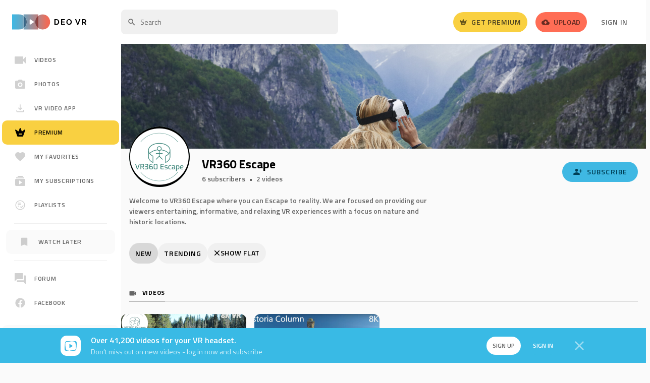

--- FILE ---
content_type: text/html; charset=UTF-8
request_url: https://deovr.com/channel/vr360-escape
body_size: 31903
content:







 
















    














                
<!DOCTYPE html>
<html lang="en">
<head>
    

<title>Discover VR360 Escape Channel. Immersive VR Experience on DeoVR</title>

<meta charset="UTF-8">
<meta name="viewport" content="width=device-width, initial-scale=1">

<link rel="preconnect" href="https://fonts.gstatic.com">
<link rel="preconnect" href="//fonts.googleapis.com" crossorigin />
<link rel="preconnect" href="//www.google.com" />
<link rel="preconnect" href="//www.google-analytics.com" />



        <meta name="description" content="Welcome to VR360 Escape where you can Escape to reality. We are focused on providing our viewers entertaining, informative, and relaxing VR experiences wit...">
    <meta name="title" content="Discover VR360 Escape Channel. Immersive VR Experience on DeoVR">



<meta property="og:locale" content="en_US">




    <meta name="csrf-token" content="5ab914c28f3da0c29dc32f998ff7147530d14227">


        <link rel="stylesheet" href="/s/css/styles.min.gz.css?v=f9c22d2a">



<script>
    var globalObj = {};
    globalObj.is_logged = false;
    globalObj.csrf_token = "5ab914c28f3da0c29dc32f998ff7147530d14227";
    globalObj.auth_jwt = "";
    globalObj.is_modalViewInVr = true;
    globalObj.triedApp = false;
    globalObj.files_download_limit_count = 3
    globalObj.entry_id = "646b08563846ca18ea3df47e";        globalObj.paymentPremiumUrl = "/payment/premium";
    globalObj.searchQuery = "";
    globalObj.getStaticDomain = "";
    globalObj.iconVersion = "4.22";
    globalObj.iconPath = "/s/images/icons/main";
    globalObj.recaptcha_v3_site_key = "6LdaBg0cAAAAAJqVwsLqNeqRaxC0AOWq5bvvwEUZ";
    globalObj.recaptcha_v2_site_key = "6Lc7Bw0cAAAAAL3d0vIqo0JoefoFcC71J-cLxKkK";
    globalObj.errorCodes = {};
    globalObj.errorCodes.GENERAL_ERROR = 0;
    globalObj.errorCodes.GENERAL_WRONG_CAPTCHA = -1;
    globalObj.isChannelOwner = ``;
    globalObj.apiProject = `13`;
    globalObj.isTrialAvailable = false;
    globalObj.amplitudeApiKey = "0e9473834b3e400c8e2bff4c85f7c8eb";
    globalObj.isAmplitudeEventsAvailable = true;
    globalObj.amplitudePageName = "Channel page";
    globalObj.getIconSvg = function (mods, cls = '', attr = '') {
        if (typeof mods === 'undefined') {
            throw new Error("'mods' param should not be empty");
        }

        return new Promise((resolve, reject) => {
            fetch(`${globalObj.iconPath}/${mods}.svg?v${globalObj.iconVersion}`, {cache: "force-cache"})
                .then(r => r.text())
                .then(html => {
                    let svg = `<span class="o-icon ${cls}" ${attr}>${html.replace('<svg', '<svg class="o-icon" style="pointer-events: none; display: block; width: 100%; height: 100%;"')}</span>`;
                    resolve(svg);
                })
                .catch(err => {reject(err)});
        })
    };
</script>


            <link rel="canonical" href="https://deovr.com/channel/vr360-escape">
        <link rel="alternate" type="application/rss+xml" title="DeoVR - RSS Feed" href="https://deovr.com/videos/rss">



                <!-- amplitude -->
            <script type="text/javascript">
        
        !function(){"use strict";!function(e,t){var n=e.amplitude||{_q:[],_iq:{}};if(n.invoked)e.console&&console.error&&console.error("Amplitude snippet has been loaded.");else{var r=function(e,t){e.prototype[t]=function(){return this._q.push({name:t,args:Array.prototype.slice.call(arguments,0)}),this}},s=function(e,t,n){return function(r){e._q.push({name:t,args:Array.prototype.slice.call(n,0),resolve:r})}},o=function(e,t,n){e[t]=function(){if(n)return{promise:new Promise(s(e,t,Array.prototype.slice.call(arguments)))}}},i=function(e){for(var t=0;t<m.length;t++)o(e,m[t],!1);for(var n=0;n<g.length;n++)o(e,g[n],!0)};n.invoked=!0;var u=t.createElement("script");u.type="text/javascript",u.integrity="sha384-x0ik2D45ZDEEEpYpEuDpmj05fY91P7EOZkgdKmq4dKL/ZAVcufJ+nULFtGn0HIZE",u.crossOrigin="anonymous",u.async=!0,u.src="https://cdn.amplitude.com/libs/analytics-browser-2.0.0-min.js.gz",u.onload=function(){e.amplitude.runQueuedFunctions||console.log("[Amplitude] Error: could not load SDK")};var a=t.getElementsByTagName("script")[0];a.parentNode.insertBefore(u,a);for(var c=function(){return this._q=[],this},p=["add","append","clearAll","prepend","set","setOnce","unset","preInsert","postInsert","remove","getUserProperties"],l=0;l<p.length;l++)r(c,p[l]);n.Identify=c;for(var d=function(){return this._q=[],this},f=["getEventProperties","setProductId","setQuantity","setPrice","setRevenue","setRevenueType","setEventProperties"],v=0;v<f.length;v++)r(d,f[v]);n.Revenue=d;var m=["getDeviceId","setDeviceId","getSessionId","setSessionId","getUserId","setUserId","setOptOut","setTransport","reset","extendSession"],g=["init","add","remove","track","logEvent","identify","groupIdentify","setGroup","revenue","flush"];i(n),n.createInstance=function(e){return n._iq[e]={_q:[]},i(n._iq[e]),n._iq[e]},e.amplitude=n}}(window,document)}();
        

        (() => {
            
            const options = {
                defaultTracking: {
                    attribution: false,
                    pageViews: false,
                    sessions: false,
                    formInteractions: false,
                    fileDownloads: false,
                },
            };
            

            
            // Set device ID
            
                            options.serverUrl = 'https://analytics.deovr.com';
            
                        amplitude.init('0e9473834b3e400c8e2bff4c85f7c8eb', options);
            
            
                                        
            const identifyEvent = new amplitude.Identify();
            identifyEvent.set('User status', 'Visitor');
            identifyEvent.set('Platform', 'Web');

            amplitude.identify(identifyEvent);
        })()
    </script>
        <!--/ amplitude -->
    


    <script>"use strict";function _typeof(e){return(_typeof="function"==typeof Symbol&&"symbol"==typeof Symbol.iterator?function(e){return typeof e}:function(e){return e&&"function"==typeof Symbol&&e.constructor===Symbol&&e!==Symbol.prototype?"symbol":typeof e})(e)}function _typeof(e){return(_typeof="function"==typeof Symbol&&"symbol"==typeof Symbol.iterator?function(e){return typeof e}:function(e){return e&&"function"==typeof Symbol&&e.constructor===Symbol&&e!==Symbol.prototype?"symbol":typeof e})(e)}!function(e,c){function f(e){return"function"!=typeof c.createElement?c.createElement(e):x?c.createElementNS.call(c,"http://www.w3.org/2000/svg",e):c.createElement.apply(c,arguments)}var o,n,t,i,r,a,s,l,d,u,p,b,w=[],y=[],m={_version:"3.6.0",_config:{classPrefix:"",enableClasses:!0,enableJSClass:!0,usePrefixes:!0},_q:[],on:function(e,o){var n=this;setTimeout(function(){o(n[e])},0)},addTest:function(e,o,n){y.push({name:e,fn:o,options:n})},addAsyncTest:function(e){y.push({name:null,fn:e})}},h=function(){},v=(h.prototype=m,h=new h,m._config.usePrefixes?" -webkit- -moz- -o- -ms- ".split(" "):["",""]),g=(m._prefixes=v,c.documentElement),x="svg"===g.nodeName.toLowerCase();for(s in(m.testStyles=function(e,o,n,t){var i,r,a,s,l="modernizr",d=f("div");if((s=c.body)||((s=f(x?"svg":"body")).fake=!0),parseInt(n,10))for(;n--;)(r=f("div")).id=t?t[n]:l+(n+1),d.appendChild(r);return(i=f("style")).type="text/css",i.id="s"+l,(s.fake?s:d).appendChild(i),s.appendChild(d),i.styleSheet?i.styleSheet.cssText=e:i.appendChild(c.createTextNode(e)),d.id=l,s.fake&&(s.style.background="",s.style.overflow="hidden",a=g.style.overflow,g.style.overflow="hidden",g.appendChild(s)),i=o(d,e),s.fake?(s.parentNode.removeChild(s),g.style.overflow=a,g.offsetHeight):d.parentNode.removeChild(d),!!i})("#modernizr{overflow: scroll; width: 40px; height: 40px; }#"+v.join("scrollbar{width:10px} #modernizr::").split("#").slice(1).join("#")+"scrollbar{width:10px}",function(e){h.addTest("cssscrollbar","scrollWidth"in e&&30==e.scrollWidth)}),y)if(y.hasOwnProperty(s)){if(o=[],(n=y[s]).name&&(o.push(n.name.toLowerCase()),n.options&&n.options.aliases&&n.options.aliases.length))for(t=0;t<n.options.aliases.length;t++)o.push(n.options.aliases[t].toLowerCase());for(l=n.fn,d="function",i=_typeof(l)===d?n.fn():n.fn,r=0;r<o.length;r++)1===(a=o[r].split(".")).length?h[a[0]]=i:(!h[a[0]]||h[a[0]]instanceof Boolean||(h[a[0]]=new Boolean(h[a[0]])),h[a[0]][a[1]]=i),w.push((i?"":"no-")+a.join("-"))}v=w,p=g.className,b=h._config.classPrefix||"",x&&(p=p.baseVal),h._config.enableJSClass&&(u=new RegExp("(^|\\s)"+b+"no-js(\\s|$)"),p=p.replace(u,"$1"+b+"js$2")),h._config.enableClasses&&(p+=" "+b+v.join(" "+b),x?g.className.baseVal=p:g.className=p),delete m.addTest,delete m.addAsyncTest;for(var k=0;k<h._q.length;k++)h._q[k]();e.Modernizr=h}(window,document),function(e,o){"object"==("undefined"==typeof exports?"undefined":_typeof(exports))&&"object"==("undefined"==typeof module?"undefined":_typeof(module))?module.exports=o():"function"==typeof define&&define.amd?define([],o):"object"==("undefined"==typeof exports?"undefined":_typeof(exports))?exports.device=o():e.device=o()}(window,function(){return n=[function(e,o,n){e.exports=n(1)},function(e,o,n){n.r(o);var t="function"==typeof Symbol&&"symbol"==_typeof(Symbol.iterator)?function(e){return _typeof(e)}:function(e){return e&&"function"==typeof Symbol&&e.constructor===Symbol&&e!==Symbol.prototype?"symbol":_typeof(e)},i=window.device,r={},a=[],s=(window.device=r,window.document.documentElement),l=window.navigator.userAgent.toLowerCase(),d=["googletv","viera","smarttv","internet.tv","netcast","nettv","appletv","boxee","kylo","roku","dlnadoc","pov_tv","hbbtv","ce-html"];function c(e,o){return-1!==e.indexOf(o)}function f(e){return c(l,e)}function u(e){return s.className.match(new RegExp(e,"i"))}function p(e){var o;u(e)||(o=s.className.replace(/^\s+|\s+$/g,""),s.className=o+" "+e)}function b(e){u(e)&&(s.className=s.className.replace(" "+e,""))}function w(){r.landscape()?(b("portrait"),p("landscape"),y("landscape")):(b("landscape"),p("portrait"),y("portrait")),h()}function y(e){for(var o=0;o<a.length;o++)a[o](e)}r.macos=function(){return f("mac")},r.ios=function(){return r.iphone()||r.ipod()||r.ipad()},r.iphone=function(){return!r.windows()&&f("iphone")},r.ipod=function(){return f("ipod")},r.ipad=function(){var e="MacIntel"===navigator.platform&&1<navigator.maxTouchPoints;return f("ipad")||e},r.android=function(){return!r.windows()&&f("android")},r.androidPhone=function(){return r.android()&&f("mobile")},r.androidTablet=function(){return r.android()&&!f("mobile")},r.blackberry=function(){return f("blackberry")||f("bb10")},r.blackberryPhone=function(){return r.blackberry()&&!f("tablet")},r.blackberryTablet=function(){return r.blackberry()&&f("tablet")},r.windows=function(){return f("windows")},r.windowsPhone=function(){return r.windows()&&f("phone")},r.windowsTablet=function(){return r.windows()&&f("touch")&&!r.windowsPhone()},r.fxos=function(){return(f("(mobile")||f("(tablet"))&&f(" rv:")},r.fxosPhone=function(){return r.fxos()&&f("mobile")},r.fxosTablet=function(){return r.fxos()&&f("tablet")},r.meego=function(){return f("meego")},r.cordova=function(){return window.cordova&&"file:"===location.protocol},r.nodeWebkit=function(){return"object"===t(window.process)},r.mobile=function(){return r.androidPhone()||r.iphone()||r.ipod()||r.windowsPhone()||r.blackberryPhone()||r.fxosPhone()||r.meego()},r.tablet=function(){return r.ipad()||r.androidTablet()||r.blackberryTablet()||r.windowsTablet()||r.fxosTablet()},r.desktop=function(){return!r.tablet()&&!r.mobile()},r.television=function(){for(var e=0;e<d.length;){if(f(d[e]))return!0;e++}return!1},r.portrait=function(){return screen.orientation&&Object.prototype.hasOwnProperty.call(window,"onorientationchange")?c(screen.orientation.type,"portrait"):r.ios()&&Object.prototype.hasOwnProperty.call(window,"orientation")?90!==Math.abs(window.orientation):1<window.innerHeight/window.innerWidth},r.landscape=function(){return screen.orientation&&Object.prototype.hasOwnProperty.call(window,"onorientationchange")?c(screen.orientation.type,"landscape"):r.ios()&&Object.prototype.hasOwnProperty.call(window,"orientation")?90===Math.abs(window.orientation):window.innerHeight/window.innerWidth<1},r.noConflict=function(){return window.device=i,this},r.ios()?r.ipad()?p("ios ipad tablet"):r.iphone()?p("ios iphone mobile"):r.ipod()&&p("ios ipod mobile"):r.macos()?p("macos desktop"):r.android()?r.androidTablet()?p("android tablet"):p("android mobile"):r.blackberry()?r.blackberryTablet()?p("blackberry tablet"):p("blackberry mobile"):r.windows()?r.windowsTablet()?p("windows tablet"):r.windowsPhone()?p("windows mobile"):p("windows desktop"):r.fxos()?r.fxosTablet()?p("fxos tablet"):p("fxos mobile"):r.meego()?p("meego mobile"):r.nodeWebkit()?p("node-webkit"):r.television()?p("television"):r.desktop()&&p("desktop"),r.cordova()&&p("cordova"),r.onChangeOrientation=function(e){"function"==typeof e&&a.push(e)};n="resize";function m(e){for(var o=0;o<e.length;o++)if(r[e[o]]())return e[o];return"unknown"}function h(){r.orientation=m(["portrait","landscape"])}Object.prototype.hasOwnProperty.call(window,"onorientationchange")&&(n="orientationchange"),window.addEventListener?window.addEventListener(n,w,!1):window.attachEvent?window.attachEvent(n,w):window[n]=w,w(),r.type=m(["mobile","tablet","desktop"]),r.os=m(["ios","iphone","ipad","ipod","android","blackberry","macos","windows","fxos","meego","television"]),h(),o.default=r}],t={},i.m=n,i.c=t,i.d=function(e,o,n){i.o(e,o)||Object.defineProperty(e,o,{enumerable:!0,get:n})},i.r=function(e){"undefined"!=typeof Symbol&&Symbol.toStringTag&&Object.defineProperty(e,Symbol.toStringTag,{value:"Module"}),Object.defineProperty(e,"__esModule",{value:!0})},i.t=function(o,e){if(1&e&&(o=i(o)),8&e)return o;if(4&e&&"object"==_typeof(o)&&o&&o.__esModule)return o;var n=Object.create(null);if(i.r(n),Object.defineProperty(n,"default",{enumerable:!0,value:o}),2&e&&"string"!=typeof o)for(var t in o)i.d(n,t,function(e){return o[e]}.bind(null,t));return n},i.n=function(e){var o=e&&e.__esModule?function(){return e.default}:function(){return e};return i.d(o,"a",o),o},i.o=function(e,o){return Object.prototype.hasOwnProperty.call(e,o)},i.p="",i(i.s=0).default;function i(e){if(t[e])return t[e].exports;var o=t[e]={i:e,l:!1,exports:{}};return n[e].call(o.exports,o,o.exports,i),o.l=!0,o.exports}var n,t});</script>



    

    

    <script type="application/ld+json">{"@context": "http://schema.org","@type": "BreadcrumbList","itemListElement": [{"@type": "ListItem","position": 1,"name": "Home","item": "https://deovr.com"},{"@type": "ListItem","position": 2,"name": "channel","item": "https://deovr.com/channel"},{"@type": "ListItem","position": 3,"name": "channel","item": "https://deovr.com/channel/vr360-escape"}]}</script>


    <script type="application/ld+json">{"@context": "http://schema.org","@id": "https://deovr.com/channel/vr360-escape#webpage","@type": "WebPage","url": "https://deovr.com/channel/vr360-escape","mainEntity":"/m/01jk9n","potentialAction": {"@type": "SearchAction","target": "https://deovr.com/google/search?q={q}","query-input": "required name=q"}}</script>


    <script type="application/ld+json">
            {
                "@context": "http://schema.org/",
                "@type": "WPHeader",
                "headline": "DeoVR.com",
                "description": "DeoVR.com"
            }
        </script>



    <script type="application/ld+json">{"@context": "http://schema.org/","@type": "WPFooter","url": "https://deovr.com"}</script>



    


    


    <!-- Add Twitter card update-->
    
<meta name="twitter:card" content="summary_large_image"/>
<meta property="og:site_name" content="DeoVR"/>
<meta property="og:url" content="https://deovr.com/channel/vr360-escape"/>
<meta name="twitter:site" content="https://deovr.com"/>
<meta name="twitter:creator" content="@DeoVRplayer"/>
    <meta name="twitter:title" content="Discover VR360 Escape Channel. Immersive VR Experience on DeoVR"/>
    <meta name="twitter:description" content="Welcome to VR360 Escape where you can Escape to reality. We are focused on providing our viewers entertaining, informative, and relaxing VR experiences wit..."/>
    <meta property="og:title" content="Discover VR360 Escape Channel. Immersive VR Experience on DeoVR"/>
    <meta property="og:description" content="Welcome to VR360 Escape where you can Escape to reality. We are focused on providing our viewers entertaining, informative, and relaxing VR experiences wit..."/>

                        <meta property="og:image" content="https://cdn-vr.deovr.com/channels/646b08563846ca18ea3df47e/cover-desktop.jpg?t=1769632765" />
            <meta name="twitter:image" content="https://cdn-vr.deovr.com/channels/646b08563846ca18ea3df47e/cover-desktop.jpg?t=1769632765" />
            


    <!-- favicons-->
    <link rel="apple-touch-icon" sizes="180x180" href="/s/images/favicons/apple-touch-icon.png?v1">
<link rel="icon" type="image/png" sizes="32x32" href="/s/images/favicons/favicon-32x32.png?v1">
<link rel="icon" type="image/png" sizes="16x16" href="/s/images/favicons/favicon-16x16.png?v1">
<link rel="manifest" href="/s/images/favicons/site.webmanifest?v1">
<link rel="mask-icon" href="/s/images/favicons/safari-pinned-tab.svg?v1" color="#2d2d2d">
<meta name="msapplication-TileColor" content="#ffffff">
<meta name="msapplication-TileImage" content="/s/images/favicons/mstile-144x144.png??v1">
<meta name="theme-color" content="#ffffff">
    <!-- //favicons-->



        




    <!-- Google Tag Manager -->
    
    <!-- Google Tag Manager -->
    <script>(function(w,d,s,l,i){w[l]=w[l]||[];w[l].push({'gtm.start':
                new Date().getTime(),event:'gtm.js'});var f=d.getElementsByTagName(s)[0],
            j=d.createElement(s),dl=l!='dataLayer'?'&l='+l:'';j.async=true;j.src=
            'https://www.googletagmanager.com/gtm.js?id='+i+dl;f.parentNode.insertBefore(j,f);
        })(window,document,'script','dataLayer','GTM-52DQ49K');</script>
    <!-- End Google Tag Manager -->

    <!-- Google tag (gtag.js) -->
    <script async src="https://www.googletagmanager.com/gtag/js?id=AW-16691484851"></script>
    <script>
        window.dataLayer = window.dataLayer || [];
        function gtag(){dataLayer.push(arguments);}
        gtag('js', new Date());
        gtag('config', 'AW-16691484851');
    </script>
    <!-- End Google Tag Manager -->



    
    <!-- Meta Pixel Code -->
    <script>
        !function(f,b,e,v,n,t,s)
        {if(f.fbq)return;n=f.fbq=function(){n.callMethod?
        n.callMethod.apply(n,arguments):n.queue.push(arguments)};
        if(!f._fbq)f._fbq=n;n.push=n;n.loaded=!0;n.version='2.0';
        n.queue=[];t=b.createElement(e);t.async=!0;
        t.src=v;s=b.getElementsByTagName(e)[0];
        s.parentNode.insertBefore(t,s)}(window, document,'script',
        'https://connect.facebook.net/en_US/fbevents.js');
        fbq('init', '249110974880218');
        fbq('track', 'PageView');
    </script>
    <noscript><img height="1" width="1" style="display:none"src="https://www.facebook.com/tr?id=249110974880218&ev=PageView&noscript=1"/></noscript>
    <!-- End Meta Pixel Code -->



    
<!-- Reddit Pixel -->
<script>
!function(w,d){if(!w.rdt){var p=w.rdt=function(){p.sendEvent?p.sendEvent.apply(p,arguments):p.callQueue.push(arguments)};p.callQueue=[];var t=d.createElement("script");t.src="https://www.redditstatic.com/ads/pixel.js",t.async=!0;var s=d.getElementsByTagName("script")[0];s.parentNode.insertBefore(t,s)}}(window,document);rdt('init','a2_eho91pwj5iz0', {"aaid":"<AAID-HERE>","email":"<EMAIL-HERE>","externalId":"<EXTERNAL-ID-HERE>","idfa":"<IDFA-HERE>"});rdt('track', 'PageVisit');
</script>
<!-- DO NOT MODIFY UNLESS TO REPLACE A USER IDENTIFIER -->
<!-- End Reddit Pixel -->

</head>
<body class=" u-ff--base u-fs--si u-bgc-bg--alt">
<div id="content" class=" u-flex u-flex-col u-min-height--screen">
    <!-- Google Tag Manager (noscript) -->
    <noscript><iframe src="https://www.googletagmanager.com/ns.html?id=GTM-52DQ49K"
                      height="0" width="0" style="display:none;visibility:hidden"></iframe></noscript>
    <!-- End Google Tag Manager (noscript) -->

        
            

        
    <!-- c-header -->
    
        <header class="c-header u-bgc--wh u-lb u-px--five u-pos--t u-width--full desktop:u-relative desktop:u-px--six u-z--one js-c-header--fixed js-c-header--onstream">
            <div class="u-flex u-align-i--center u-relative u-height--full">
                







    <!-- logo -->

<div class="u-align-i--center desktop:u-absolute">
    <a href="/"
       class="u-block u-lh--zero desktop:u-pr--four desktop:u-ml--zero js-m-amplitude-click"
       rel="home"
       title="DeoVR"
       data-amplitude-event-type="Deo logo clicked"
    >
        <img src="/s/images/logo.svg?v1.2" class="u-align-y--m u-height--twn-six u-width--auto desktop:u-height--auto" width="147" height="37"  alt="DeoVR logo">
    </a>
</div>
<!-- /logo -->

    <!-- after-logo -->
    <div class="u-none desktop:u-block u-flex-grow--one u-pl--sidebar u-ml--six-neg">
        <div class="u-flex u-flex-justify--between u-align-i--center">
            <div>
                
                                            <div class="u-inline-block u-align-y--m u-width--search u-mr--four">
                            
<!-- search -->
<form action="/search" class="u-flex u-flex-justify--start" id="desktop-search">
    <input v-if="isAllResults" type="hidden" name="allresults">
    <div class="u-flex-grow--one u-relative">
        <input type="text" class="u-vis-hidden" name="q" :value="query">
        <div id="js-focus-input"
             class="o-input o-input--base o-input--medium o-input--icon u-lh--normal u-transition--base u-height--forty"
             :class="{'o-input--danger': !isQueryValid}"
             placeholder="Search"
             contenteditable="true"
             role="textbox"
             ref="input"
             inputmode="search"
             spellcheck="false"
             @focus="onFocus"
             @blur="onBlur"
             @input="updateQuery"
             @keydown="onKeydown($event), getCaretPos()"
             @click="getCaretPos()"
             @paste="clearPaste"
        ></div>
        
        
                    
    
            
    
        <!-- icon search -->
    <span class="o-icon u-absolute u-pos--l u-pos--centered-y u-disabled u-ml--three u-dw u-transition--base u-height--auto u-width--eighteen">
        <svg class="o-icon" style="pointer-events: none; display: block; width: 100%; height: 100%;" viewBox="0 0 24 24" xmlns="http://www.w3.org/2000/svg"><path d="M15.5 14h-.79l-.28-.27A6.471 6.471 0 0016 9.5 6.5 6.5 0 109.5 16c1.61 0 3.09-.59 4.23-1.57l.27.28v.79l5 4.99L20.49 19l-4.99-5zm-6 0C7.01 14 5 11.99 5 9.5S7.01 5 9.5 5 14 7.01 14 9.5 11.99 14 9.5 14z"  fill-rule="nonzero"/></svg>
    </span>


        <button v-show="query"
                type="button"
                class="o-btn2 o-btn2--small-squared o-btn--transparent u-absolute u-pos--r u-pos--centered-y u-mr--three"
                style="display: none;"
                @mousedown="preventFocusChange"
                @click="clearQuery"
        >
            
        
                    
    
            
    
        <!-- icon cross -->
    <span class="o-icon o-icon--small u-ug">
        <svg class="o-icon" style="pointer-events: none; display: block; width: 100%; height: 100%;" viewBox="0 0 24 24" xmlns="http://www.w3.org/2000/svg"><path d="M21 4.813L19.187 3 12 10.187 4.813 3 3 4.813 10.187 12 3 19.187 4.813 21 12 13.813 19.187 21 21 19.187 13.813 12z"/></svg>
    </span>

        </button>

        <search-result :query="query"
                       :is-shown="resultIsShown"
                       :channels="result.channels"
                       :tags="result.tags"
                       :scenes="result.scenes"
                       :playlists="result.playlists"
                       :suggestion-selected="suggestionSelected"
                       @suggestion-clicked="selectSuggestion"
                       @see-all-results="seeAllResults"
                       @mouseover="isMouseOver = true"
                       @mouseleave="isMouseOver = false"
        ></search-result>
    </div>
</form>
<!-- /search -->                        </div>
                                    
                
                                    
            </div>

            <!-- btns -->
            <div class="u-flex u-flex-justify--between u-align-i--center">
                                    
                        <div class="u-mr--four">
    <a href="/payment/premium"
       class="o-btn o-btn--medium o-btn--premium u-relative u-flex u-align-i--center u-transition--base js-m-amplitude-click"
                  data-amplitude-event-type="Get premium button clicked"
           data-amplitude-props-page-name="Channel page"
           >
        
        
        
                    
    
            
    
        <!-- icon crown--square -->
    <span class="o-icon u-lb desktop:u-mr--two u-transition--base" style="width: 16px; height: auto">
        <svg class="o-icon" style="pointer-events: none; display: block; width: 100%; height: 100%;" viewBox="0 0 24 24" xmlns="http://www.w3.org/2000/svg"><path d="m20.413 6.341-4.028 2.902a1.01 1.01 0 0 1-1.531-.466L12.95 3.662c-.322-.883-1.561-.883-1.883 0L9.153 8.766a.99.99 0 0 1-1.52.467l-4.03-2.902c-.805-.568-1.873.233-1.54 1.177l4.19 11.822a1 1 0 0 0 .946.67h9.598c.424 0 .806-.274.947-.67l4.19-11.822c.343-.944-.725-1.745-1.52-1.167ZM15.193 16H9.807C9.366 16 9 15.547 9 15c0-.547.366-1 .808-1h5.384c.442 0 .808.453.808 1 0 .547-.366 1-.808 1Z" fill-rule="nonzero"/></svg>

    </span>

        <span class="u-none desktop:u-inline-block">Get Premium</span>
    </a>
</div>
                    
                
                
                    <div class="u-mr--four">
    <a href="https://creator.deovr.com/"
       class="o-btn o-btn--medium o-btn--alt u-flex u-align-i--center hover:u-bgc--base u-transition--base js-m-amplitude-click"
                    data-amplitude-event-type="Upload button clicked"
            data-amplitude-props-page-name="Channel page"
            >
        
        
                    
    
            
    
        <!-- icon upload -->
    <span class="o-icon u-lb desktop:u-mr--two u-transition--base" style="width: 16px; height: auto">
        <svg class="o-icon" style="pointer-events: none; display: block; width: 100%; height: 100%;" viewBox="0 0 24 24" xmlns="http://www.w3.org/2000/svg">
    <path d="M19.35 10.04A7.49 7.49 0 0 0 12 4C9.11 4 6.6 5.64 5.35 8.04A5.994 5.994 0 0 0 0 14c0 3.31 2.69 6 6 6h13c2.76 0 5-2.24 5-5 0-2.64-2.05-4.78-4.65-4.96ZM14 13v4h-4v-4H7l5-5 5 5h-3Z"
          fill-rule="nonzero"/>
</svg>

    </span>

        <span class="u-none desktop:u-inline-block">Upload</span>
    </a>
</div>
                
                                    
                        <div class="c-header-signin">
    <a href="/user/login?referer=%2F%2Fdeovr.com%2Fchannel%2Fvr360-escape"
        data-qa="header-signin-link"
       class="o-btn o-btn--medium o-btn--transparent u-lb hover:u-bl u-transition--base"
    >Sign In</a>
</div>                    
                            </div>
            <!-- /btns -->
        </div>
    </div>
    <!-- /after-logo -->


    <div class="u-absolute u-pos--centered-y u-pos--r desktop:u-none">
        <div class="u-inline-block u-ml--one">
                            
                    <div class="u-mr--four">
    <a href="/payment/premium"
       class="o-btn o-btn--medium o-btn--premium u-relative u-flex u-align-i--center u-transition--base js-m-amplitude-click"
                  data-amplitude-event-type="Get premium button clicked"
           data-amplitude-props-page-name="Channel page"
           >
        
        
        
                    
    
            
    
        <!-- icon crown--square -->
    <span class="o-icon u-lb desktop:u-mr--two u-transition--base" style="width: 16px; height: auto">
        <svg class="o-icon" style="pointer-events: none; display: block; width: 100%; height: 100%;" viewBox="0 0 24 24" xmlns="http://www.w3.org/2000/svg"><path d="m20.413 6.341-4.028 2.902a1.01 1.01 0 0 1-1.531-.466L12.95 3.662c-.322-.883-1.561-.883-1.883 0L9.153 8.766a.99.99 0 0 1-1.52.467l-4.03-2.902c-.805-.568-1.873.233-1.54 1.177l4.19 11.822a1 1 0 0 0 .946.67h9.598c.424 0 .806-.274.947-.67l4.19-11.822c.343-.944-.725-1.745-1.52-1.167ZM15.193 16H9.807C9.366 16 9 15.547 9 15c0-.547.366-1 .808-1h5.384c.442 0 .808.453.808 1 0 .547-.366 1-.808 1Z" fill-rule="nonzero"/></svg>

    </span>

        <span class="u-none desktop:u-inline-block">Get Premium</span>
    </a>
</div>
                
                    </div>

        <!-- video upload -->
            <div class="u-inline-block u-ml--one">
                
                    <div class="u-mr--four">
    <a href="https://creator.deovr.com/"
       class="o-btn o-btn--medium o-btn--alt u-flex u-align-i--center hover:u-bgc--base u-transition--base js-m-amplitude-click"
                    data-amplitude-event-type="Upload button clicked"
            data-amplitude-props-page-name="Channel page"
            >
        
        
                    
    
            
    
        <!-- icon upload -->
    <span class="o-icon u-lb desktop:u-mr--two u-transition--base" style="width: 16px; height: auto">
        <svg class="o-icon" style="pointer-events: none; display: block; width: 100%; height: 100%;" viewBox="0 0 24 24" xmlns="http://www.w3.org/2000/svg">
    <path d="M19.35 10.04A7.49 7.49 0 0 0 12 4C9.11 4 6.6 5.64 5.35 8.04A5.994 5.994 0 0 0 0 14c0 3.31 2.69 6 6 6h13c2.76 0 5-2.24 5-5 0-2.64-2.05-4.78-4.65-4.96ZM14 13v4h-4v-4H7l5-5 5 5h-3Z"
          fill-rule="nonzero"/>
</svg>

    </span>

        <span class="u-none desktop:u-inline-block">Upload</span>
    </a>
</div>
                
            </div>
        <!-- //video upload -->

        <!-- mobile search-->
        <button class="o-btn o-btn--transparent u-relative u-transition--base u-align-y--m u-lb u-p--zero js-m-modal"
                data-modal-target="modalMobileSearch"
                data-modal-effect="slideLeftBigInFast"
                data-modal-ajax
        >
            
        
        
    
            
    
        <!-- icon search -->
    <span class="o-icon">
        <svg class="o-icon" style="pointer-events: none; display: block; width: 100%; height: 100%;" viewBox="0 0 24 24" xmlns="http://www.w3.org/2000/svg"><path d="M15.5 14h-.79l-.28-.27A6.471 6.471 0 0016 9.5 6.5 6.5 0 109.5 16c1.61 0 3.09-.59 4.23-1.57l.27.28v.79l5 4.99L20.49 19l-4.99-5zm-6 0C7.01 14 5 11.99 5 9.5S7.01 5 9.5 5 14 7.01 14 9.5 11.99 14 9.5 14z"  fill-rule="nonzero"/></svg>
    </span>

        </button>
        <!-- //mobile search-->


        
        <!-- //mobile profile -->
        <div class="m-dropdown u-relative u-inline-block u-ml--one">
            <button class="o-btn o-btn--transparent u-relative u-align-y--m u-p--zero u-lb js-m-dropdown"
                    type="button"
                    title="Sign in"
            >
                                
                
        
                    
    
            
    
        <!-- icon profile -->
    <span class="o-icon u-height--auto" style="width:22px">
        <svg class="o-icon" style="pointer-events: none; display: block; width: 100%; height: 100%;" viewBox="0 0 24 24" xmlns="http://www.w3.org/2000/svg"><path d="M12 2C6.48 2 2 6.48 2 12s4.48 10 10 10 10-4.48 10-10S17.52 2 12 2zm0 3c1.66 0 3 1.34 3 3s-1.34 3-3 3-3-1.34-3-3 1.34-3 3-3zm0 14.2a7.2 7.2 0 01-6-3.22c.03-1.99 4-3.08 6-3.08 1.99 0 5.97 1.09 6 3.08a7.2 7.2 0 01-6 3.22z"/></svg>
    </span>

            </button>
            <div class="m-dropdown-content u-absolute u-z--one u-bgc--wh u-shadow--base u-none"
                 data-popper-placement="bottom-end"
            >
                <ul class="u-list">
                                            <li>
                            <a class="u-fs--se u-py--three u-px--four u-lb u-lh--normal u-fw--bold u-block u-nowrap u-transition--base hover:u-bl hover:u-bgc--lg"
                               href="/user/login?referer=%2F%2Fdeovr.com%2Fchannel%2Fvr360-escape"
                            >Sign in</a>
                        </li>
                                    </ul>
            </div>
        </div>
        <!-- //mobile profile -->

        <!-- mobile menu link -->
            <button class="o-btn o-btn--transparent u-lb u-transition--base u-p--zero u-ml--one desktop:u-none js-m-modal"
                data-modal-target="mobile-menu"
                data-modal-effect="slideRightBigInFast"
            >
                
        
        
    
            
    
        <!-- icon menu -->
    <span class="o-icon">
        <svg class="o-icon" style="pointer-events: none; display: block; width: 100%; height: 100%;" viewBox="0 0 24 24" xmlns="http://www.w3.org/2000/svg"><path d="M3 18h18v-2H3v2zm0-5h18v-2H3v2zm0-7v2h18V6H3z" fill-rule="nonzero"/></svg>
    </span>

            </button>
        <!-- /mobile menu link -->
    </div>

            </div>
        </header>
    
    <!-- /c-header -->

    <!-- Bottom nav -->
            <div class="u-fixed u-pos--b u-stretch--x u-z--one u-bgc--wh desktop:u-none js-hide-on-play">
    <nav class="u-flex u-align-i--center u-flex-justify--evenly u-py--two u-fw--bold u-fs--tw u-uppercase">
                    <a class="u-c u-lb u-mx--two u-flex u-flex-col u-align-i--center"
               href="/videos">
                
        
        
    
            
    
        <!-- icon scenes -->
    <span class="o-icon">
        <svg class="o-icon" style="pointer-events: none; display: block; width: 100%; height: 100%;" viewBox="0 0 24 24" xmlns="http://www.w3.org/2000/svg"><path d="M21.58 7.19c-.23-.86-.91-1.54-1.77-1.77C18.25 5 12 5 12 5s-6.25 0-7.81.42c-.86.23-1.54.91-1.77 1.77C2 8.75 2 12 2 12s0 3.25.42 4.81c.23.86.91 1.54 1.77 1.77C5.75 19 12 19 12 19s6.25 0 7.81-.42c.86-.23 1.54-.91 1.77-1.77C22 15.25 22 12 22 12s0-3.25-.42-4.81zM10 15V9l5.2 3-5.2 3z" /></svg>
    </span>

                <span>Videos</span>
            </a>
        
                    <a class="u-c u-lb u-mx--two u-flex u-flex-col u-align-i--center u-relative"
               href="/categories">
                
        
        
    
            
    
        <!-- icon niches -->
    <span class="o-icon">
        <svg class="o-icon" style="pointer-events: none; display: block; width: 100%; height: 100%;" viewBox="0 0 24 24" xmlns="http://www.w3.org/2000/svg"><path d="M1 19.667h7.333v-2.445H1v2.445zM1 5v2.444h22V5H1zm0 8.556h14.667V11.11H1v2.445z"/></svg>
    </span>

                <span>Categories</span>
            </a>
        
                    <a class="u-c u-lb u-mx--two u-flex u-flex-col u-align-i--center"
               href="/app">
                
        
        
    
            
                                                                        
        <!-- icon deovr-1 -->
    <span class="o-icon" style="width:22px; height:auto">
        <svg class="o-icon" style="pointer-events: none; display: block; width: 100%; height: 100%;" viewBox="0 0 24 24" fill="none" xmlns="http://www.w3.org/2000/svg"><path d="M23.8 0H.199997v24H23.7V0h.1ZM17 12.4l-6.1 4.1c-.6.4-1.5 0-1.5-.8V7.5c0-.8.9-1.2 1.5-.8l6.1 4.1c.5.4.5 1.2 0 1.6Z" fill="url(#icon-id55379)"/><defs><linearGradient id="icon-id55379" x1=".236397" y1="12" x2="23.7636" y2="12" gradientUnits="userSpaceOnUse"><stop stop-color="#40B9E4"/><stop offset="1" stop-color="#F16C58"/></linearGradient></defs></svg>
    </span>

                <span>App</span>
            </a>
        
                    <span class="u-c u-lb u-mx--two u-flex u-flex-col u-align-i--center js-m-modal"
                data-modal-target="guestModal"
                data-modal-effect="slideDownBigIn"
                data-modal-ajax>
                
        
        
    
            
    
        <!-- icon myvideos -->
    <span class="o-icon">
        <svg class="o-icon" style="pointer-events: none; display: block; width: 100%; height: 100%;" viewBox="0 0 24 24" xmlns="http://www.w3.org/2000/svg"><path d="M4 6H2v14c0 1.1.9 2 2 2h14v-2H4V6zm16-4H8c-1.1 0-2 .9-2 2v12c0 1.1.9 2 2 2h12c1.1 0 2-.9 2-2V4c0-1.1-.9-2-2-2zm-8 12.5v-9l6 4.5-6 4.5z"/></svg>
    </span>

                <span>Library</span>
            </span>
            </nav>
</div>
            <!-- //Bottom nav -->

    <main class="u-relative u-z--zero u-clear js-main">
        
            
                            <!-- sidebar -->
                <aside class="c-sidebar u-none u-width--sidebar u-stretch--l u-sticky-i u-max-height--screen u-float--l u-z--one u-bgc--wh u-lb u-overflow--auto u-scrollbar-width--base u-scrollbar-radius--base u-scrollbar-bg--none u-change--transform
                   hover:u-scrollbar-bg--dg
                   desktop:u-block
                   desktop:u-mr--sidebar-neg                   js-c-sidebar js-m-scrollbar"
                                       >
                    <div class="c-sidebar-inner u-width--full">
                                            

<!-- c-filters--menu -->
<div class="u-uppercase u-fs--tw u-pt--two u-pb--two u-mx--one">
    <ul class="u-list">
        <!-- videos -->
        
    
            <li class="hover:u-bgc--lg u-transition--base u-radius--ten">
                            <a href="/videos"
                   class="u-py--four u-block u-pl--four u-fw--semibold  u-lb hover:u-bl  u-transition--base u-relative u-overflow--hidden u-ellipsis u-width--full u-nowrap desktop:u-pl--six js-m-amplitude-click"
                                      data-amplitude-event-type="Left panel clicked"
                   data-amplitude-props-type="Videos"
                >
                                            
        
                    
    
            
    
        <!-- icon cam -->
    <span class="o-icon u-ml--four u-opacity--three u-absolute u-pos--centered-y u-pos--l desktop:u-ml--six">
        <svg class="o-icon" style="pointer-events: none; display: block; width: 100%; height: 100%;" viewBox="0 0 24 24" xmlns="http://www.w3.org/2000/svg"><path d="M18.111 10.5V6.222c0-.672-.55-1.222-1.222-1.222H2.222C1.55 5 1 5.55 1 6.222v12.222c0 .673.55 1.223 1.222 1.223H16.89c.672 0 1.222-.55 1.222-1.223v-4.277L23 19.056V5.61L18.111 10.5Z" fill-rule="nonzero"/></svg>

    </span>

                                        <span class="u-pl--four u-ml--six u-lsp--alt">Videos</span>
                </a>
                    </li>
    
        <!-- /videos -->

        <!-- videos -->
        
    
            <li class="hover:u-bgc--lg u-transition--base u-radius--ten">
                            <a href="/photos"
                   class="u-py--four u-block u-pl--four u-fw--semibold  u-lb hover:u-bl  u-transition--base u-relative u-overflow--hidden u-ellipsis u-width--full u-nowrap desktop:u-pl--six js-m-amplitude-click"
                                      data-amplitude-event-type="Left panel clicked"
                   data-amplitude-props-type="Photos"
                >
                                            
        
                    
    
            
    
        <!-- icon photo-cam -->
    <span class="o-icon u-ml--four u-opacity--three u-absolute u-pos--centered-y u-pos--l desktop:u-ml--six">
        <svg class="o-icon" style="pointer-events: none; display: block; width: 100%; height: 100%;" viewBox="0 0 24 24" xmlns="http://www.w3.org/2000/svg"><path d="M12 17.5C13.25 17.5 14.3125 17.0625 15.1875 16.1875C16.0625 15.3125 16.5 14.25 16.5 13C16.5 11.75 16.0625 10.6875 15.1875 9.8125C14.3125 8.9375 13.25 8.5 12 8.5C10.75 8.5 9.6875 8.9375 8.8125 9.8125C7.9375 10.6875 7.5 11.75 7.5 13C7.5 14.25 7.9375 15.3125 8.8125 16.1875C9.6875 17.0625 10.75 17.5 12 17.5ZM12 15.5C11.3 15.5 10.7083 15.2583 10.225 14.775C9.74167 14.2917 9.5 13.7 9.5 13C9.5 12.3 9.74167 11.7083 10.225 11.225C10.7083 10.7417 11.3 10.5 12 10.5C12.7 10.5 13.2917 10.7417 13.775 11.225C14.2583 11.7083 14.5 12.3 14.5 13C14.5 13.7 14.2583 14.2917 13.775 14.775C13.2917 15.2583 12.7 15.5 12 15.5ZM4 21C3.45 21 2.97917 20.8042 2.5875 20.4125C2.19583 20.0208 2 19.55 2 19V7C2 6.45 2.19583 5.97917 2.5875 5.5875C2.97917 5.19583 3.45 5 4 5H7.15L9 3H15L16.85 5H20C20.55 5 21.0208 5.19583 21.4125 5.5875C21.8042 5.97917 22 6.45 22 7V19C22 19.55 21.8042 20.0208 21.4125 20.4125C21.0208 20.8042 20.55 21 20 21H4Z" /></svg>

    </span>

                                        <span class="u-pl--four u-ml--six u-lsp--alt">Photos</span>
                </a>
                    </li>
    
        <!-- /videos -->

        <!-- categories -->
        <!-- /categories -->


        <!-- app -->
        
    
            <li class="hover:u-bgc--lg u-transition--base u-radius--ten">
                            <a href="/app"
                   class="u-py--four u-block u-pl--four u-fw--semibold  u-lb hover:u-bl  u-transition--base u-relative u-overflow--hidden u-ellipsis u-width--full u-nowrap desktop:u-pl--six js-m-amplitude-click"
                                      data-amplitude-event-type="Left panel clicked"
                   data-amplitude-props-type="VR Video App"
                >
                                            
        
                    
    
            
    
        <!-- icon download-menu -->
    <span class="o-icon u-ml--four u-opacity--three u-absolute u-pos--centered-y u-pos--l desktop:u-ml--six">
        <svg class="o-icon" style="pointer-events: none; display: block; width: 100%; height: 100%;" viewBox="0 0 24 24" fill="none" xmlns="http://www.w3.org/2000/svg"><path d="M6.3077 19.4999C5.80257 19.4999 5.375 19.3249 5.025 18.9749C4.675 18.6249 4.5 18.1974 4.5 17.6922V15H5.99997V17.6922C5.99997 17.7692 6.03202 17.8397 6.09612 17.9038C6.16024 17.9679 6.23077 18 6.3077 18H17.6922C17.7692 18 17.8397 17.9679 17.9038 17.9038C17.9679 17.8397 18 17.7692 18 17.6922V15H19.5V17.6922C19.5 18.1974 19.325 18.6249 18.975 18.9749C18.625 19.3249 18.1974 19.4999 17.6922 19.4999H6.3077ZM12 15.6153L7.7308 11.3461L8.78462 10.2616L11.25 12.7269V4.3269H12.7499V12.7269L15.2153 10.2616L16.2692 11.3461L12 15.6153Z" /></svg>

    </span>

                                        <span class="u-pl--four u-ml--six u-lsp--alt">VR Video App</span>
                </a>
                    </li>
    
        <!-- /app -->

        <!-- premium -->
        
    
            <li class="hover:u-bgc--lg u-transition--base u-radius--ten">
                            <a href="/videos/premium"
                   class="u-py--four u-block u-pl--four u-fw--semibold o-btn--premium u-bl u-radius--ten u-transition--base u-relative u-overflow--hidden u-ellipsis u-width--full u-nowrap desktop:u-pl--six js-m-amplitude-click"
                                      data-amplitude-event-type="Left panel clicked"
                   data-amplitude-props-type="Premium"
                >
                                            
        
                    
    
            
    
        <!-- icon crown--square -->
    <span class="o-icon u-ml--four  u-absolute u-pos--centered-y u-pos--l desktop:u-ml--six">
        <svg class="o-icon" style="pointer-events: none; display: block; width: 100%; height: 100%;" viewBox="0 0 24 24" xmlns="http://www.w3.org/2000/svg"><path d="m20.413 6.341-4.028 2.902a1.01 1.01 0 0 1-1.531-.466L12.95 3.662c-.322-.883-1.561-.883-1.883 0L9.153 8.766a.99.99 0 0 1-1.52.467l-4.03-2.902c-.805-.568-1.873.233-1.54 1.177l4.19 11.822a1 1 0 0 0 .946.67h9.598c.424 0 .806-.274.947-.67l4.19-11.822c.343-.944-.725-1.745-1.52-1.167ZM15.193 16H9.807C9.366 16 9 15.547 9 15c0-.547.366-1 .808-1h5.384c.442 0 .808.453.808 1 0 .547-.366 1-.808 1Z" fill-rule="nonzero"/></svg>

    </span>

                                        <span class="u-pl--four u-ml--six u-lsp--alt">Premium</span>
                </a>
                    </li>
    
        <!-- /premium -->

                    
    
            <li class="hover:u-bgc--lg u-transition--base u-radius--ten">
                            <div class="u-py--four u-pl--four u-lb u-fw--semibold hover:u-bl u-transition--base u-relative u-overflow--hidden u-ellipsis u-width--full u-nowrap u-cursor--pointer desktop:u-pl--six js-m-modal"
                     data-modal-target="guestModal"
                     data-modal-effect="slideDownBigIn"
                     data-modal-ajax
                >
                                            
        
                    
    
            
    
        <!-- icon heart -->
    <span class="o-icon u-ml--four u-opacity--three u-absolute u-pos--centered-y u-pos--l desktop:u-ml--six">
        <svg class="o-icon" style="pointer-events: none; display: block; width: 100%; height: 100%;" viewBox="0 0 24 24" xmlns="http://www.w3.org/2000/svg"><path d="M12 21l-1.45-1.295C5.4 15.125 2 12.104 2 8.395a5.29 5.29 0 011.595-3.83A5.5 5.5 0 017.5 3c1.74 0 3.41.795 4.5 2.05A6.036 6.036 0 0116.5 3a5.5 5.5 0 013.905 1.565A5.29 5.29 0 0122 8.395c0 3.709-3.4 6.73-8.55 11.32L12 21z"/></svg>
    </span>

                                        <span class="u-pl--four u-ml--six u-lsp--alt">My Favorites</span>
                </div>
                    </li>
    
            
    
            <li class="hover:u-bgc--lg u-transition--base u-radius--ten">
                            <div class="u-py--four u-pl--four u-lb u-fw--semibold hover:u-bl u-transition--base u-relative u-overflow--hidden u-ellipsis u-width--full u-nowrap u-cursor--pointer desktop:u-pl--six js-m-modal"
                     data-modal-target="guestModal"
                     data-modal-effect="slideDownBigIn"
                     data-modal-ajax
                >
                                            
        
                    
    
            
    
        <!-- icon subscriptions -->
    <span class="o-icon u-ml--four u-opacity--three u-absolute u-pos--centered-y u-pos--l desktop:u-ml--six">
        <svg class="o-icon" style="pointer-events: none; display: block; width: 100%; height: 100%;" xmlns="http://www.w3.org/2000/svg" viewBox="0 0 24 24"><path d="M4 22c-.55 0-1.02-.196-1.413-.587A1.926 1.926 0 0 1 2 20V10c0-.55.196-1.02.587-1.412A1.926 1.926 0 0 1 4 8h16c.55 0 1.02.196 1.413.588.391.391.587.862.587 1.412v10c0 .55-.196 1.02-.587 1.413A1.926 1.926 0 0 1 20 22H4Zm6-3 6-4-6-4v8ZM4 7V5h16v2H4Zm3-3V2h10v2H7Z"/></svg>
    </span>

                                        <span class="u-pl--four u-ml--six u-lsp--alt">My Subscriptions</span>
                </div>
                    </li>
    
            </ul>
        <ul class="u-list">
        <!-- playlists -->
        
    
            <li class="hover:u-bgc--lg u-transition--base u-radius--ten">
                            <a href="/playlists"
                   class="u-py--four u-block u-pl--four u-fw--semibold  u-lb hover:u-bl  u-transition--base u-relative u-overflow--hidden u-ellipsis u-width--full u-nowrap desktop:u-pl--six js-m-amplitude-click"
                                      data-amplitude-event-type="Left panel clicked"
                   data-amplitude-props-type="Playlists"
                >
                                            
        
                    
    
            
    
        <!-- icon playlists-public -->
    <span class="o-icon u-ml--four u-opacity--three u-absolute u-pos--centered-y u-pos--l desktop:u-ml--six">
        <svg class="o-icon" style="pointer-events: none; display: block; width: 100%; height: 100%;" xmlns="http://www.w3.org/2000/svg" viewBox="0 0 24 24"><path d="m14.05 18.029 4.62-4.629-1.07-1.054-3.55 3.55-1.41-1.415-1.069 1.069 2.479 2.479Zm-6.8-3.279h2.5v-1.5h-2.5v1.5Zm0-3h6.5v-1.5h-6.5v1.5Zm0-3h6.5v-1.5h-6.5v1.5Zm4.752 12.75a9.255 9.255 0 0 1-3.705-.748 9.596 9.596 0 0 1-3.018-2.03 9.591 9.591 0 0 1-2.03-3.016 9.245 9.245 0 0 1-.749-3.704c0-1.314.25-2.55.748-3.705a9.597 9.597 0 0 1 2.03-3.017 9.592 9.592 0 0 1 3.016-2.032 9.245 9.245 0 0 1 3.704-.748c1.314 0 2.55.25 3.705.748a9.597 9.597 0 0 1 3.018 2.03 9.592 9.592 0 0 1 2.03 3.016 9.245 9.245 0 0 1 .749 3.704c0 1.314-.25 2.55-.748 3.705a9.597 9.597 0 0 1-2.03 3.018 9.592 9.592 0 0 1-3.016 2.03 9.247 9.247 0 0 1-3.704.749ZM12 20c2.233 0 4.125-.775 5.675-2.325C19.225 16.125 20 14.233 20 12c0-2.233-.775-4.125-2.325-5.675C16.125 4.775 14.233 4 12 4c-2.233 0-4.125.775-5.675 2.325C4.775 7.875 4 9.767 4 12c0 2.233.775 4.125 2.325 5.675C7.875 19.225 9.767 20 12 20Z"/></svg>
    </span>

                                        <span class="u-pl--four u-ml--six u-lsp--alt">Playlists</span>
                </a>
                    </li>
    
        <!-- /playlists -->
    </ul>

    <div class="u-bgc--lg u-mx--four u-my--three desktop:u-mx--six" style="height: 1px"></div>

            <div class="u-radius--ten desktop:u-mx--two u-overflow--hidden">
            <ul class="u-list u-bgc-bg--alt">
                
    
            <li class="hover:u-bgc--lg u-transition--base u-radius--ten">
                            <div class="u-py--four u-pl--four u-lb u-fw--semibold hover:u-bl u-transition--base u-relative u-overflow--hidden u-ellipsis u-width--full u-nowrap u-cursor--pointer desktop:u-pl--six js-m-modal"
                     data-modal-target="guestModal"
                     data-modal-effect="slideDownBigIn"
                     data-modal-ajax
                >
                                            
        
                    
    
            
    
        <!-- icon bookmark -->
    <span class="o-icon u-ml--four u-opacity--three u-absolute u-pos--centered-y u-pos--l desktop:u-ml--six">
        <svg class="o-icon" style="pointer-events: none; display: block; width: 100%; height: 100%;" viewBox="0 0 24 24" xmlns="http://www.w3.org/2000/svg"><path d="M5.65002 20V5.4c0-.48333.16667-.89166.5-1.225.33334-.33333.74167-.5 1.225-.5H16.625c.4834 0 .8917.16667 1.225.5.3334.33334.5.74167.5 1.225V20L12 17.3 5.65002 20Z"/></svg>
    </span>

                                        <span class="u-pl--four u-ml--six u-lsp--alt">Watch Later</span>
                </div>
                    </li>
    
            </ul>
        </div>
    
    <div class="u-bgc--lg u-mx--four u-my--three desktop:u-mx--six" style="height: 1px"></div>

    <ul class="u-list">
        <!-- forum -->
        
    
            <li class="hover:u-bgc--lg u-transition--base u-radius--ten">
                            <a href="//forum.deovr.com/"
                   class="u-py--four u-block u-pl--four u-fw--semibold  u-lb hover:u-bl  u-transition--base u-relative u-overflow--hidden u-ellipsis u-width--full u-nowrap desktop:u-pl--six js-m-amplitude-click"
                   target="_blank"                   data-amplitude-event-type="Left panel clicked"
                   data-amplitude-props-type="Forum"
                >
                                            
        
                    
    
            
    
        <!-- icon forum -->
    <span class="o-icon u-ml--four u-opacity--three u-absolute u-pos--centered-y u-pos--l desktop:u-ml--six">
        <svg class="o-icon" style="pointer-events: none; display: block; width: 100%; height: 100%;" viewBox="0 0 24 24" xmlns="http://www.w3.org/2000/svg"><path d="M21.9 5.4h-2.2v9.9H5.4v2.2c0 .605.495 1.1 1.1 1.1h12.1L23 23V6.5c0-.605-.495-1.1-1.1-1.1zM17.5 12V2.1c0-.605-.495-1.1-1.1-1.1H2.1C1.495 1 1 1.495 1 2.1v15.4l4.4-4.4h11c.605 0 1.1-.495 1.1-1.1z"  fill-rule="nonzero"/></svg>
    </span>

                                        <span class="u-pl--four u-ml--six u-lsp--alt">Forum</span>
                </a>
                    </li>
    
        <!-- /forum -->

        <!-- facebook -->
        
    
            <li class="hover:u-bgc--lg u-transition--base u-radius--ten">
                            <a href="//www.facebook.com/groups/deovr/"
                   class="u-py--four u-block u-pl--four u-fw--semibold  u-lb hover:u-bl  u-transition--base u-relative u-overflow--hidden u-ellipsis u-width--full u-nowrap desktop:u-pl--six js-m-amplitude-click"
                   target="_blank"                   data-amplitude-event-type="Left panel clicked"
                   data-amplitude-props-type="Facebook"
                >
                                            
        
                    
    
            
    
        <!-- icon social-fb -->
    <span class="o-icon u-ml--four u-opacity--three u-absolute u-pos--centered-y u-pos--l desktop:u-ml--six">
        <svg class="o-icon" style="pointer-events: none; display: block; width: 100%; height: 100%;" viewBox="0 0 24 24" xmlns="http://www.w3.org/2000/svg"><path d="M12 2.39999c-5.30158 0-9.59998 4.2984-9.59998 9.60001 0 4.8128 3.5456 8.7872 8.16478 9.4816V14.544H8.18962v-2.5232h2.37518v-1.6792c0-2.78001 1.3544-4.00001 3.6648-4.00001 1.1064 0 1.692.0824 1.9688.1192v2.2024h-1.576c-.9808 0-1.3232.9304-1.3232 1.97841v1.3792h2.8744l-.3896 2.5232h-2.4848v6.9576C17.9848 20.8664 21.6 16.86 21.6 12c0-5.30161-4.2984-9.60001-9.6-9.60001Z"/></svg>
    </span>

                                        <span class="u-pl--four u-ml--six u-lsp--alt">Facebook</span>
                </a>
                    </li>
    
        <!-- /facebook -->
    </ul>
</div>
<!-- /c-filters-menu -->

<!-- filter switches -->


<div class="u-uppercase u-fs--fo u-lb u-fw--semibold u-mx--one u-py--three u-pl--four desktop:u-pl--five u-radius--ten u-bgc-bg--alt u-mt--three">
    <form>
        <div class="u-block u-group u-mb--three">
            
    <label for="switch-8k"
           class="o-switch o-switch--base u-inline-block u-align-y--m u-transition--base"
    >
                
        <a href="/categories/8k-vr"
           rel="tag"
           class=" js-m-amplitude-click"
           data-amplitude-event-type="Left panel toggle button clicked"
           data-amplitude-props-type="8K"
           data-amplitude-props-mode="on"
        >
            <input type="checkbox" id="switch-8k" />
            <i class="o-switch-in"></i>
            <span class="o-switch-label u-inline-block u-align-y--m u-pl--three  group-hover:u-bl u-transition--base">
                <span class="u-ml--half u-inline-block u-transform-none">8K</span>
            </span>
        </a>
    </label>

        </div>

        <div class="u-block u-group u-mb--three">
            
    <label for="switch-120fps"
           class="o-switch o-switch--base u-inline-block u-align-y--m u-transition--base"
    >
                
        <a href="/categories/120-fps-vr"
           rel="tag"
           class=" js-m-amplitude-click"
           data-amplitude-event-type="Left panel toggle button clicked"
           data-amplitude-props-type="120 fps"
           data-amplitude-props-mode="on"
        >
            <input type="checkbox" id="switch-120fps" />
            <i class="o-switch-in"></i>
            <span class="o-switch-label u-inline-block u-align-y--m u-pl--three  group-hover:u-bl u-transition--base">
                <span class="u-ml--half u-inline-block u-transform-none">120 fps</span>
            </span>
        </a>
    </label>

        </div>

        <div class="u-block u-group u-mb--three">
            
    <label for="switch-passthrough"
           class="o-switch o-switch--base u-inline-block u-align-y--m u-transition--base"
    >
                
        <a href="/categories/passthrough-vr"
           rel="tag"
           class=" js-m-amplitude-click"
           data-amplitude-event-type="Left panel toggle button clicked"
           data-amplitude-props-type="Passthrough"
           data-amplitude-props-mode="on"
        >
            <input type="checkbox" id="switch-passthrough" />
            <i class="o-switch-in"></i>
            <span class="o-switch-label u-inline-block u-align-y--m u-pl--three  group-hover:u-bl u-transition--base">
                <span class="u-ml--half u-inline-block u-transform-none">Passthrough</span>
            </span>
        </a>
    </label>

        </div>

        <div class="u-block u-group u-mb--three">
            
    <label for="switch-passthrough"
           class="o-switch o-switch--base u-inline-block u-align-y--m u-transition--base"
    >
                
        <a href="/categories/passthrough-ai-vr"
           rel="tag"
           class=" js-m-amplitude-click"
           data-amplitude-event-type="Left panel toggle button clicked"
           data-amplitude-props-type="Passthrough AI"
           data-amplitude-props-mode="on"
        >
            <input type="checkbox" id="switch-passthrough" />
            <i class="o-switch-in"></i>
            <span class="o-switch-label u-inline-block u-align-y--m u-pl--three  group-hover:u-bl u-transition--base">
                <span class="u-ml--half u-inline-block u-transform-none">Passthrough AI</span>
            </span>
        </a>
    </label>

        </div>

        <div class="u-block u-group u-mb--three">
            
    <label for="switch-flat"
           class="o-switch o-switch--base u-inline-block u-align-y--m u-transition--base"
    >
                                    
        <a href="#"
           rel="tag"
           class="js-c-filters--show-flat js-m-amplitude-click"
           data-amplitude-event-type="Left panel toggle button clicked"
           data-amplitude-props-type="Show flat"
           data-amplitude-props-mode="off"
        >
            <input type="checkbox" id="switch-flat" checked/>
            <i class="o-switch-in"></i>
            <span class="o-switch-label u-inline-block u-align-y--m u-pl--three u-fw--bold group-hover:u-bl u-transition--base">
                <span class="u-ml--half u-inline-block u-transform-none">Show flat</span>
            </span>
        </a>
    </label>

        </div>

        <div class="u-block u-group u-mb--one">
            
    <label for="switch-premium-only"
           class="o-switch o-switch--base u-inline-block u-align-y--m u-transition--base"
    >
                
        <a href="#"
           rel="tag"
           class="js-c-filters--premium-only js-m-amplitude-click"
           data-amplitude-event-type="Left panel toggle button clicked"
           data-amplitude-props-type="Premium only"
           data-amplitude-props-mode="on"
        >
            <input type="checkbox" id="switch-premium-only" />
            <i class="o-switch-in"></i>
            <span class="o-switch-label u-inline-block u-align-y--m u-pl--three  group-hover:u-bl u-transition--base">
                <span class="u-ml--half u-inline-block u-transform-none">Premium only</span>
            </span>
        </a>
    </label>

        </div>
    </form>
</div>
<!-- /filter switches -->

<!-- filters-tags -->
<div class="u-fs--fo u-lb u-pb--twlv u-pt--five u-fw--semibold u-border--slb">
    <ul class="u-list">
                                
                            
                <li class="u-py--two u-border-l--four">
                    <a href="/categories/art-vr"
                       class="hover:u-bl u-transition--base u-pl--three desktop:u-pl--five js-m-amplitude-click"
                       rel="tag"
                       data-amplitude-event-type="Left panel categories clicked"
                       data-amplitude-props-type="Artistic"
                    >Artistic</a>
                </li>
                                            
                            
                <li class="u-py--two u-border-l--four">
                    <a href="/categories/asmr-vr"
                       class="hover:u-bl u-transition--base u-pl--three desktop:u-pl--five js-m-amplitude-click"
                       rel="tag"
                       data-amplitude-event-type="Left panel categories clicked"
                       data-amplitude-props-type="ASMR"
                    >ASMR</a>
                </li>
                                            
                            
                <li class="u-py--two u-border-l--four">
                    <a href="/categories/dance-vr"
                       class="hover:u-bl u-transition--base u-pl--three desktop:u-pl--five js-m-amplitude-click"
                       rel="tag"
                       data-amplitude-event-type="Left panel categories clicked"
                       data-amplitude-props-type="Dance"
                    >Dance</a>
                </li>
                                            
                            
                <li class="u-py--two u-border-l--four">
                    <a href="/categories/guided-tour-vr"
                       class="hover:u-bl u-transition--base u-pl--three desktop:u-pl--five js-m-amplitude-click"
                       rel="tag"
                       data-amplitude-event-type="Left panel categories clicked"
                       data-amplitude-props-type="Guided Tour"
                    >Guided Tour</a>
                </li>
                                            
                            
                <li class="u-py--two u-border-l--four">
                    <a href="/categories/gameplay-vr"
                       class="hover:u-bl u-transition--base u-pl--three desktop:u-pl--five js-m-amplitude-click"
                       rel="tag"
                       data-amplitude-event-type="Left panel categories clicked"
                       data-amplitude-props-type="Gameplay"
                    >Gameplay</a>
                </li>
                                            
                            
                <li class="u-py--two u-border-l--four">
                    <a href="/categories/music-vr"
                       class="hover:u-bl u-transition--base u-pl--three desktop:u-pl--five js-m-amplitude-click"
                       rel="tag"
                       data-amplitude-event-type="Left panel categories clicked"
                       data-amplitude-props-type="Music"
                    >Music</a>
                </li>
                                            
                            
                <li class="u-py--two u-border-l--four">
                    <a href="/categories/nature-vr"
                       class="hover:u-bl u-transition--base u-pl--three desktop:u-pl--five js-m-amplitude-click"
                       rel="tag"
                       data-amplitude-event-type="Left panel categories clicked"
                       data-amplitude-props-type="Nature"
                    >Nature</a>
                </li>
                                            
                            
                <li class="u-py--two u-border-l--four">
                    <a href="/categories/travel-vr"
                       class="hover:u-bl u-transition--base u-pl--three desktop:u-pl--five js-m-amplitude-click"
                       rel="tag"
                       data-amplitude-event-type="Left panel categories clicked"
                       data-amplitude-props-type="Travel"
                    >Travel</a>
                </li>
                    
                    <li class="u-py--two u-border-l--four">
                <a href="/channel"
                   class="hover:u-bl u-transition--base u-pl--three desktop:u-pl--five js-m-amplitude-click"
                   rel="tag"
                   data-amplitude-event-type="Left panel categories clicked"
                   data-amplitude-props-type="Creators"
                >Creators</a>
            </li>
        
                    <li class="u-py--two u-border-l--four">
                <a href="/videos?type=sandbox"
                   class="hover:u-bl u-transition--base u-pl--three desktop:u-pl--five js-m-amplitude-click"
                   rel="tag"
                   data-amplitude-event-type="Left panel categories clicked"
                   data-amplitude-props-type="Creators"
                >Sandbox</a>
            </li>
            </ul>
    <div class="u-lsp--alt u-uppercase u-mt--two u-fs--tw u-px--three u-border-l--four desktop:u-px--five">
        <a href="/categories"
           class="u-float--l u-transition--base u-base hover:u-opacity--eight js-m-amplitude-click"
           data-amplitude-event-type="Left panel categories clicked"
           data-amplitude-props-type="View more"
        >View more</a>
    </div>
</div>
<!-- /filters-tags -->
                                        </div>
                </aside>
                <!-- /sidebar -->
            
                                                                                                
        <!-- main content -->
        <div class="c-main-content desktop:u-flex desktop:u-flex-col desktop:u-flex-justify--between desktop:u-pl--sidebar desktop:u-float--l u-width--full js-c-sidebar-hide-main-content">
            <div class="u-flex-grow--one ">
                
                
    



<div class="u-ratio u-ratio--cover u-max-width--layout u-mx--auto u-width--full u-overflow--hidden "
          data-amplitude-event-type="Your channel change cover clicked"
    >

            <img class="lazyload u-ratio-item u-width--full js-m-img-fallback"
            alt="studio name"
            src="[data-uri]"
            data-src="https://cdn-vr.deovr.com/channels/646b08563846ca18ea3df47e/cover-desktop.jpg?t=1769632765"
        >
    
    </div>

<div class="u-p--four u-pt--ten u-max-width--desktop u-mx--auto u-width--full tablet:u-pt--four tablet:u-pb--six desktop:u-pt--four desktop:u-pb--six">
    <div class="u-flex u-flex-justify--between u-flex-wrap u-relative u-flex-col u-pr--twn-fi tablet:u-flex-row tablet:u-pr--zero desktop:u-flex-row desktop:u-pr--zero">
        <div class="u-flex u-align-i--center">
            <!-- Logo -->
            <div class="u-absolute u-pos--t-eight-neg u-mt--twn-neg u-z--zero u-width--hundred u-height--hundred u-mr--six tablet:u-mt--fi-neg tablet:u-pos--t tablet:u-width--hundred-twn tablet:u-height--hundred-twn tablet:u-relative desktop:u-mt--fi-neg desktop:u-pos--t desktop:u-width--hundred-twn desktop:u-height--hundred-twn desktop:u-relative u-radius--full u-group">
                                



<span class="u-block u-ratio u-ratio--squared u-radius--full u-overflow--hidden"
   style="background-color: #c7f3e9" >
      <img class="lazyload u-ratio-item js-m-img-fallback"
        alt="VR360 Escape"
        src="[data-uri]"
        data-src="https://cdn-vr.deovr.com/channels/646b08563846ca18ea3df47e/logo-original.jpg?t=1769632765"
    >
  </span>

                
            </div>

            <!-- end Logo -->
            <div class="u-inline-flex u-align-i--center u-mb--two u-group tablet:u-mb--zero desktop:u-mb--zero">
                <div>
                    <h1 class="u-fs--twn-fo u-fw--bold u-bl u-lh--base u-inline-block u-align-y--m">VR360 Escape</h1>
                    <div class="u-flex u-fs--fo u-fw--semibold u-align-i--center u-lb u-my--two">
                        
                                                                            
                                                                            
                        
                                                    <span>6 subscribers</span>
                            <span class="u-mx--two">•</span>                                                    <span>2 videos</span>
                                                                        </div>
                </div>
                
                            </div>
          </div>

        <div class="u-flex u-align-i--center">
            <div class="js-m-modal"
                                            data-modal-target="guestModal"
                        data-modal-effect="slideDownBigIn"
                        data-modal-ajax
                                >
            
    <button class="o-btn2 o-btn2--medium o-btn2--base js-m-amplitude-click js-m-amplitude-click--follow js-c-follow"data-channel-id="646b08563846ca18ea3df47e"data-channel-follow="follow"data-amplitude-event-type="Subscribe channel clicked"data-amplitude-props-page-name="Channel page"><span class="js-c-follow-icon">
        
                    
    
            
    
        <!-- icon follow -->
    <span class="o-icon o-icon--medium">
        <svg class="o-icon" style="pointer-events: none; display: block; width: 100%; height: 100%;" xmlns="http://www.w3.org/2000/svg"  viewBox="0 0 24 24"><path d="M18.125 13.75v-3h-3v-1.5h3v-3h1.5v3h3v1.5h-3v3h-1.5ZM9 11.692c-.963 0-1.786-.342-2.472-1.028C5.843 9.98 5.5 9.154 5.5 8.192s.343-1.786 1.028-2.472C7.214 5.035 8.038 4.692 9 4.692s1.786.343 2.472 1.028c.685.686 1.028 1.51 1.028 2.472 0 .963-.343 1.787-1.028 2.472-.686.686-1.51 1.028-2.472 1.028Zm-7.5 7.616v-2.223c0-.49.133-.944.399-1.36a2.664 2.664 0 0 1 1.066-.963 14.501 14.501 0 0 1 2.992-1.09 12.95 12.95 0 0 1 6.086 0c1.006.242 2.003.605 2.992 1.09.444.224.8.545 1.066.962.266.417.399.87.399 1.36v2.224h-15Z"/></svg>
    </span>
</span><span class=" js-c-follow-text u-ml--two">Subscribe</span></button>

                            </div>
        </div>
    </div>

        
    <div class="u-lh--normal u-fs--fo u-fw--semibold u-ug u-width--full u-mt--four u-mb--four c-above-conent--channel-desc">
                                Welcome to VR360 Escape where you can Escape to reality. We are focused on providing our viewers entertaining, informative, and relaxing VR experiences with a focus on nature and historic locations.
    </div>

    <div class="c-above-conent--channel-social">
                            </div>

    


<ul class="u-list u-flex u-flex-nowrap tablet:u-flex-wrap desktop:u-flex-wrap u-pt--four u-px--zero u-block u-fw--black u-fs--fo u-lh--one u-overflow--auto tablet:u-overflow--visible desktop:u-overflow--visible u-scrollbar--hidden js-m-horizontal-scroll js-m-scroll-tabs c-filters-sort--container">

    <li class="u-mb--two u-flex-shrink--zero">
                    <div class="o-btn o-btn--small u-bgc--lg u-border--zero u-fs--tw desktop:u-fs--fo u-px--two desktop:u-px--three desktop:u-py--three u-transition--base hover:u-bgc--dg is-active-tab u-bgc--dg">
                <span class="u-inline-block u-align-y--m u-uppercase u-lh--base">New</span>
            </div>
            </li>

            <li class="u-mb--two u-flex-shrink--zero">
                                                    <a href="/channel/vr360-escape?sort=most_favorite&period=weekly"
               class="o-btn o-btn--small u-bgc--lg u-border--zero u-fs--tw desktop:u-fs--fo u-px--two desktop:u-px--three desktop:u-py--three u-transition--base hover:u-bgc--dg"
               data-qa="filter-secondary-top"
               data-amplitude-filter-type="Top"
            >
                <span class="u-inline-block u-align-y--m u-uppercase u-lh--base">Trending</span>
            </a>
        </li>
    
            <li class="u-mb--two u-flex-shrink--zero">
            <a class="o-btn o-btn--small u-bgc--lg u-border--zero u-fs--tw desktop:u-fs--fo u-px--two desktop:u-px--three desktop:u-py--three u-transition--base hover:u-bgc--dg c-filters-sort--switch js-c-filters--show-flat" href="#">
                
        
                    
    
            
    
        <!-- icon cross -->
    <span class="o-icon c-filters-sort--icon">
        <svg class="o-icon" style="pointer-events: none; display: block; width: 100%; height: 100%;" viewBox="0 0 24 24" xmlns="http://www.w3.org/2000/svg"><path d="M21 4.813L19.187 3 12 10.187 4.813 3 3 4.813 10.187 12 3 19.187 4.813 21 12 13.813 19.187 21 21 19.187 13.813 12z"/></svg>
    </span>

                <span class="u-inline-block u-align-y--m u-uppercase u-lh--base">Show flat</span>
            </a>
        </li>
    </ul></div>

    <div class="u-max-width--desktop u-mx--auto u-width--full u-p--four">
        <div class="u-flex u-flex-justify--between u-align-c--center">
            <div id="indexFilters"
                class="u-width--full u-lsp--alt u-nowrap u-overflow--x-auto u-border--dg u-border-b--one u-overflow-scrollbar u-overflow--touch u-px--four desktop:u-px--zero u-opacity--full
                            js-m-scrollbar js-m-scroll-tabs"
            >
                <ul class="u-list u-inline-block u-fw--bold u-lsp--base u-lh--one u-uppercase">
                                            <li class="u-inline-block u-mr--one">
                                                            <div class="u-border--ug u-bl u-fs--tw u-border-b--one u-block u-mr--eight u-pb--two is-active-tab">
                                    
        
                    
    
            
    
        <!-- icon cam -->
    <span class="o-icon u-ug u-mr--two" style="width:14px; height:auto">
        <svg class="o-icon" style="pointer-events: none; display: block; width: 100%; height: 100%;" viewBox="0 0 24 24" xmlns="http://www.w3.org/2000/svg"><path d="M18.111 10.5V6.222c0-.672-.55-1.222-1.222-1.222H2.222C1.55 5 1 5.55 1 6.222v12.222c0 .673.55 1.223 1.222 1.223H16.89c.672 0 1.222-.55 1.222-1.223v-4.277L23 19.056V5.61L18.111 10.5Z" fill-rule="nonzero"/></svg>

    </span>

                                    Videos
                                </div>
                                                    </li>
                    
                                    </ul>
            </div>
        </div>
    </div>


                <!-- u-min-height -->
                <div class="u-pb--eight ">
                    <!-- content -->
                    
    <div class="c-page c-page--index c-page--channel u-max-width--desktop u-mx--auto">
                                    
<!-- scene grid -->
<div class="c-grid c-grid--scenes u-fs--tw u-gutter--two u-flex u-flex-wrap u-flex-justify--start">
                                
                    
                        
                        








    



<!-- scene -->
<article class="c-grid-item c-grid-item--scene u-float--l u-p--two u-relative u-group js-c-grid-item" data-qa="grid-item-scene"
         >
        <script type="application/ld+json">{"@context": "https://schema.org","@type": "VideoObject","thumbnailUrl": "https://cdn-vr.deovr.com/images/20111/77619_little-crater-lake-oregon-cover-app.jpg","name": "Little Crater Lake, Oregon","description": "Walk with me as we take the trail to Little Crater Lake and explore this gem hidden in the Mt. Hood National Forrest. The ice cold crystal clear blue spring water preserves the long fallen trees deep in this small pool.","uploadDate": "2024-02-11T10:31+00:00","contentUrl": "/2zpjim"}</script>

    <div class="c-grid-item-in js-c-grid-item-in ">
        <div class="u-flex u-align-i--center u-absolute u-z--one u-pos--t u-pos--l u-mt--four u-ml--four js-c-grid-badges">
            
            
                    </div>

        <div class="c-grid-ratio c-grid-shadow u-ratio u-ratio--grid u-bgc--lg u-radius--twlv">

                        <a href="/2zpjim"
               class="u-block u-absolute u-stretch js-c-grid-item--double-click-like js-m-amplitude-click "
               title="Little Crater Lake, Oregon"
               data-like-id="20111"
                                  data-amplitude-event-type="Video clicked"
    data-amplitude-props-page-name="Channel page"
    data-amplitude-props-position="1"
    data-amplitude-props-id="20111"
    data-amplitude-props-page="1"
    data-amplitude-grid-id="gridIndex"            >
                <img class="lazyload u-ratio-item u-transition--video js-m-img-fallback"
                     src="[data-uri]"
                     data-srcset="https://cdn-vr.deovr.com/images/20111/77619_little-crater-lake-oregon-cover-app.jpg"
                     data-videosrc="https://cdn-vr.deovr.com/preview/14x1/20111_300p.mp4"
                     data-videotype="video/mp4"
                     data-sizes="auto"
                     alt="Little Crater Lake, Oregon VR"
                     title="Little Crater Lake, Oregon VR Video"
                />
            </a>

            <div class="js-c-grid-badges u-absolute u-pos--t-one u-mt--one u-mr--one u-pos--r" data-qa="scenes-grid-item-badge">
                
                            </div>

            <div class="u-absolute u-z--two u-width--full u-pos--b u-pos--l u-flex u-align-i--center u-px--three u-pb--two">
                <div class="u-lh--one u-ug u-fs--tw u-fw--bold u-mr--one">
                                                                                                    


<button type="button"
        class="c-like o-btn--transparent o-btn o-btn--transparent u-relative u-inline-block u-align-y--m u-p--zero u-border--zero u-transition--base u-align-i--center
               u-wh hover:u-danger               js-m-modal               js-m-amplitude-click js-m-amplitude-click--like-click"
                data-color-default="u-wh"
        data-color-active="u-danger"
                    data-modal-target="guestModal"
            data-modal-effect="slideDownBigIn"
            data-modal-ajax
                            data-amplitude-event-type="My collection updated"
            data-amplitude-props-page-name="Channel page"
            data-amplitude-props-type="Videos"            data-amplitude-props-name="Little Crater Lake, Oregon"                        data-amplitude-props-position="1"            data-amplitude-props-page="1"        >
    
        
        
                    
    
            
    
        <!-- icon heart -->
    <span class="o-icon u-height--twn-four u-width--sixteen u-svg-shadow">
        <svg class="o-icon" style="pointer-events: none; display: block; width: 100%; height: 100%;" viewBox="0 0 24 24" xmlns="http://www.w3.org/2000/svg"><path d="M12 21l-1.45-1.295C5.4 15.125 2 12.104 2 8.395a5.29 5.29 0 011.595-3.83A5.5 5.5 0 017.5 3c1.74 0 3.41.795 4.5 2.05A6.036 6.036 0 0116.5 3a5.5 5.5 0 013.905 1.565A5.29 5.29 0 0122 8.395c0 3.709-3.4 6.73-8.55 11.32L12 21z"/></svg>
    </span>

    

            <div class="u-inline-block u-align-y--m u-fw--bold js-c-like-counter "
                              data-entity-type="favoritescene"
                 data-entity-id="20111"                                                       >
                                                9
                                    </div>
    </button>
                </div>
                                                <div class="u-ml--auto">
                                                                                                                                                                                                                                                                        <div class="u-bgc--bl u-p--one u-wh u-fs--tw u-fw--bold u-inline-block u-lh--one u-disabled u-radius--seven">04:25</div>
                                    </div>
            </div>

        </div>

        <div class="c-grid-item-footer u-pt--two u-mb--two desktop:u-mb--four">
            <div class="u-flex u-flex-justify--between">
                <div class="u-width--full" style="
                    display: grid;
                    grid-template-columns: auto 1fr auto;
                ">
                    <a href="/channel/vr360-escape"
                       class="u-width--thi-fo u-radius--full u-mr--two u-nowrap u-flex-shrink--zero js-m-amplitude-click"
                          data-amplitude-event-type="Go to channel button clicked"
    data-amplitude-props-page-name="Channel page"
    data-amplitude-props-channel="VR360 Escape"
    data-amplitude-props-position="1"
    data-amplitude-props-page="1"
                    >
                                                



<span class="u-block u-ratio u-ratio--squared u-radius--full u-overflow--hidden"
   style="background-color: #c7f3e9" >
      <img class="lazyload u-ratio-item js-m-img-fallback"
        alt="VR360 Escape"
        src="[data-uri]"
        data-src="https://cdn-vr.deovr.com/channels/646b08563846ca18ea3df47e/logo-original.jpg?t=1769632765"
    >
  </span>
                    </a>
                    <div style="justify-self: flex-start;">
                        <div class="u-relative u-mb--one">
                            <div class="u-flex u-flex-justify--between u-align-i--center u-relative u-z--one">
                                                                <a href="/2zpjim"
                                   style="word-break: break-word;"
                                   data-qa="grid-item-scene-link-title"
                                   class="c-grid-item-footer-title c-grid-truncate c-grid-truncate--2 u-fw--bold u-lh--base u-fs--fo u-bl u-block hover:u-base u-transition--base u-overflow--hidden js-m-amplitude-click "
                                                                          data-amplitude-event-type="Video clicked"
    data-amplitude-props-page-name="Channel page"
    data-amplitude-props-position="1"
    data-amplitude-props-id="20111"
    data-amplitude-props-page="1"
    data-amplitude-grid-id="gridIndex"                                >Little Crater Lake, Oregon</a>
                            </div>
                        </div>
                        <div>
                                                        <div class="u-fw--semibold u-fs--fo c-display-grid" style="grid-template-columns: 1fr;"><span class="u-ug u-align-y--m u-overflow--hidden u-ellipsis" style="white-space: nowrap;"><a href="/channel/vr360-escape"class="js-m-amplitude-click"    data-amplitude-event-type="Go to channel button clicked"
    data-amplitude-props-page-name="Channel page"
    data-amplitude-props-channel="VR360 Escape"
    data-amplitude-props-position="1"
    data-amplitude-props-page="1"
>VR360 Escape</a></span></div>
                        </div>
                        <div class="u-ug u-fw--semibold u-fs--fo u-lh--base u-mt--one c-display-grid-base">
                            <span style="white-space: nowrap;">
                                1.1K views
                            </span>
                            <span class="u-align-y--m u-overflow--hidden u-ellipsis" style="white-space: nowrap;"> • 2 years ago</span>
                        </div>
                    </div>
                    <div class="u-nowrap u-relative u-z--three u-mt--two" style="justify-self: flex-end;">
                                                    <div class="u-inline-block u-align-y--m u-relative u-z--three" data-qa="scenes-grid-item-dropdown">
                                
<div class="m-dropdown m-dropdown--grid-item u-relative u-inline-block u-align-y--m u-lh--one js-m-dropdown--grid-item">
    <button class="o-btn o-btn--round u-bgc--transparent u-border--zero u-ug hover:u-bl u-transition--base u-p--zero js-m-dropdown" type="button">
        
        
                    
    
            
    
        <!-- icon more-vertical -->
    <span class="o-icon u-height--auto" style="width:18px">
        <svg class="o-icon" style="pointer-events: none; display: block; width: 100%; height: 100%;" viewBox="0 0 24 24" xmlns="http://www.w3.org/2000/svg"><path d="M9.5 4.051c0-.705.236-1.306.708-1.804S11.278 1.5 12 1.5c.743 0 1.345.244 1.807.731.463.489.693 1.094.693 1.82s-.23 1.333-.693 1.82c-.462.488-1.064.731-1.807.731-.723 0-1.32-.248-1.792-.746S9.5 4.756 9.5 4.05v.001zm0 8.432c0-.705.236-1.307.708-1.804.472-.498 1.07-.747 1.792-.747.743 0 1.345.244 1.807.731.463.487.693 1.094.693 1.82s-.23 1.333-.693 1.82c-.462.488-1.064.731-1.807.731-.723 0-1.32-.249-1.792-.746a2.53 2.53 0 01-.708-1.805zm0 8.466c0-.705.236-1.307.708-1.805s1.07-.746 1.792-.746c.743 0 1.345.243 1.807.73.462.488.693 1.095.693 1.82 0 .727-.23 1.333-.693 1.82-.462.488-1.064.732-1.807.732-.723 0-1.32-.249-1.792-.747A2.527 2.527 0 019.5 20.95v-.001z"/></svg>
    </span>

    </button>

    <div class="m-dropdown-content u-absolute u-bgc--wh u-z--one u-none u-radius--twlv u-border--one u-border--ug"
         data-popper-placement=bottom-end
         data-offset="4"
    >
        <ul class="u-list u-l">
            <li>
            <div class="u-cursor--pointer u-fs--fo u-lh--one u-block u-nowrap u-transition--base hover:u-bl js-m-dropdown">
                
<div class="c-playlist-watch-later-trigger u-p--four js-m-modal js-m-amplitude-click js-m-amplitude-click--scene-watch-later"
     data-qa="grid-item-save-to-watch-later"
              data-modal-target="guestModal"
         data-modal-effect="slideDownBigIn"
         data-modal-ajax
                   data-amplitude-event-type="Save to watch later button clicked"
         data-amplitude-props-page-name="Channel page"
         data-amplitude-props-name="Little Crater Lake, Oregon"         data-amplitude-props-page="1"
         data-amplitude-props-position="1"     >
    
        
                    
    
            
    
        <!-- icon bookmark-outlined -->
    <span class="o-icon c-playlist-watch-later-trigger-icon u-mr--three u-dg">
        <svg class="o-icon" style="pointer-events: none; display: block; width: 100%; height: 100%;" xmlns="http://www.w3.org/2000/svg"  viewBox="0 0 24 24"><path d="M7.05 17.875 12 15.75l4.95 2.125V5.4a.31.31 0 0 0-.1-.225.31.31 0 0 0-.225-.1h-9.25a.31.31 0 0 0-.225.1.31.31 0 0 0-.1.225v12.475ZM5.65 20V5.4c0-.483.167-.892.5-1.225.333-.333.742-.5 1.225-.5h9.25c.483 0 .892.167 1.225.5.333.333.5.742.5 1.225V20L12 17.3 5.65 20Zm11.3-14.925h-9.9H16.95Z"/></svg>
    </span>

    
    <span class="c-playlist-watch-later-trigger-text u-inline-block u-align-y--m u-mr--four u-ug u-fw--semibold u-uppercase hover:u-bl"
          data-text-save="Save to watch later"
          data-text-remove="Remove from watch later"
    ></span>
</div>            </div>
        </li>
        <li>
        <div class="u-cursor--pointer u-fs--fo u-p--four u-lh--one u-block u-nowrap u-transition--base  js-m-modal js-m-amplitude-click"
            data-qa="grid-item-save-to-playlist"
                                    data-modal-target="guestModal"
                    data-modal-effect="slideDownBigIn"
                    data-modal-ajax
                                                    data-amplitude-event-type="Save to playlist button clicked"
                    data-amplitude-props-page-name="Channel page"
                    data-amplitude-props-name="Little Crater Lake, Oregon"
                    data-amplitude-props-page="1"
                    data-amplitude-props-position="1"
                        >
            
        
                    
    
            
    
        <!-- icon playlist -->
    <span class="o-icon u-mr--three u-dg">
        <svg class="o-icon" style="pointer-events: none; display: block; width: 100%; height: 100%;" viewBox="0 0 24 24" xmlns="http://www.w3.org/2000/svg"><path d="M16.25 19.6v-3.925H12.3v-1.4h3.95V10.3h1.4v3.975h3.95v1.4h-3.95V19.6h-1.4ZM3.40002 15.675v-1.4H10.4v1.4H3.40002Zm0-3.975v-1.4H14.35v1.4H3.40002Zm0-3.925v-1.4H14.35v1.4H3.40002Z"/></svg>
    </span>

            <span class="u-inline-block u-align-y--m u-mr--four u-ug u-fw--semibold u-uppercase hover:u-bl">Save to playlist</span>
        </div>
    </li>
    </ul>    </div>
</div>                            </div>
                                            </div>
                </div>
            </div>
        </div>
    </div>
</article>
<!-- /scene -->
                                
                        
                        








    



<!-- scene -->
<article class="c-grid-item c-grid-item--scene u-float--l u-p--two u-relative u-group js-c-grid-item" data-qa="grid-item-scene"
         >
        <script type="application/ld+json">{"@context": "https://schema.org","@type": "VideoObject","thumbnailUrl": "https://cdn-vr.deovr.com/images/9725/astoria-column-astoria-oregon-in-vr-cover-app.jpg","name": "Astoria Column, Astoria Oregon in 360 VR","description": "Join us as we explore the Astoria Column in Astoria Oregon. Built in 1926 and dedicated to preserving the history of the area. Enjoy the views from the top of the column over looking Astoria and the mouth of the Columbia River.&lt;br&gt;&lt;br&gt;#astoriaoregon #Astoriacolumn #VR #Oregon #Columbiariver","uploadDate": "2023-07-27T05:46+00:00","contentUrl": "/ze441"}</script>

    <div class="c-grid-item-in js-c-grid-item-in ">
        <div class="u-flex u-align-i--center u-absolute u-z--one u-pos--t u-pos--l u-mt--four u-ml--four js-c-grid-badges">
            
            
                    </div>

        <div class="c-grid-ratio c-grid-shadow u-ratio u-ratio--grid u-bgc--lg u-radius--twlv">

                        <a href="/ze441"
               class="u-block u-absolute u-stretch js-c-grid-item--double-click-like js-m-amplitude-click "
               title="Astoria Column, Astoria Oregon in 360 VR"
               data-like-id="9725"
                                  data-amplitude-event-type="Video clicked"
    data-amplitude-props-page-name="Channel page"
    data-amplitude-props-position="2"
    data-amplitude-props-id="9725"
    data-amplitude-props-page="1"
    data-amplitude-grid-id="gridIndex"            >
                <img class="lazyload u-ratio-item u-transition--video js-m-img-fallback"
                     src="[data-uri]"
                     data-srcset="https://cdn-vr.deovr.com/images/9725/astoria-column-astoria-oregon-in-vr-cover-app.jpg"
                     data-videosrc="https://cdn-vr.deovr.com/preview/14x1/9725_300p.mp4"
                     data-videotype="video/mp4"
                     data-sizes="auto"
                     alt="Astoria Column, Astoria Oregon in 360 VR VR"
                     title="Astoria Column, Astoria Oregon in 360 VR VR Video"
                />
            </a>

            <div class="js-c-grid-badges u-absolute u-pos--t-one u-mt--one u-mr--one u-pos--r" data-qa="scenes-grid-item-badge">
                
                            </div>

            <div class="u-absolute u-z--two u-width--full u-pos--b u-pos--l u-flex u-align-i--center u-px--three u-pb--two">
                <div class="u-lh--one u-ug u-fs--tw u-fw--bold u-mr--one">
                                                                                                    


<button type="button"
        class="c-like o-btn--transparent o-btn o-btn--transparent u-relative u-inline-block u-align-y--m u-p--zero u-border--zero u-transition--base u-align-i--center
               u-wh hover:u-danger               js-m-modal               js-m-amplitude-click js-m-amplitude-click--like-click"
                data-color-default="u-wh"
        data-color-active="u-danger"
                    data-modal-target="guestModal"
            data-modal-effect="slideDownBigIn"
            data-modal-ajax
                            data-amplitude-event-type="My collection updated"
            data-amplitude-props-page-name="Channel page"
            data-amplitude-props-type="Videos"            data-amplitude-props-name="Astoria Column, Astoria Oregon in 360 VR"                        data-amplitude-props-position="2"            data-amplitude-props-page="1"        >
    
        
        
                    
    
            
    
        <!-- icon heart -->
    <span class="o-icon u-height--twn-four u-width--sixteen u-svg-shadow">
        <svg class="o-icon" style="pointer-events: none; display: block; width: 100%; height: 100%;" viewBox="0 0 24 24" xmlns="http://www.w3.org/2000/svg"><path d="M12 21l-1.45-1.295C5.4 15.125 2 12.104 2 8.395a5.29 5.29 0 011.595-3.83A5.5 5.5 0 017.5 3c1.74 0 3.41.795 4.5 2.05A6.036 6.036 0 0116.5 3a5.5 5.5 0 013.905 1.565A5.29 5.29 0 0122 8.395c0 3.709-3.4 6.73-8.55 11.32L12 21z"/></svg>
    </span>

    

            <div class="u-inline-block u-align-y--m u-fw--bold js-c-like-counter "
                              data-entity-type="favoritescene"
                 data-entity-id="9725"                                                       >
                                                8
                                    </div>
    </button>
                </div>
                                                <div class="u-ml--auto">
                                                                                                                                                                                                                                                                        <div class="u-bgc--bl u-p--one u-wh u-fs--tw u-fw--bold u-inline-block u-lh--one u-disabled u-radius--seven">06:22</div>
                                    </div>
            </div>

        </div>

        <div class="c-grid-item-footer u-pt--two u-mb--two desktop:u-mb--four">
            <div class="u-flex u-flex-justify--between">
                <div class="u-width--full" style="
                    display: grid;
                    grid-template-columns: auto 1fr auto;
                ">
                    <a href="/channel/vr360-escape"
                       class="u-width--thi-fo u-radius--full u-mr--two u-nowrap u-flex-shrink--zero js-m-amplitude-click"
                          data-amplitude-event-type="Go to channel button clicked"
    data-amplitude-props-page-name="Channel page"
    data-amplitude-props-channel="VR360 Escape"
    data-amplitude-props-position="2"
    data-amplitude-props-page="1"
                    >
                                                



<span class="u-block u-ratio u-ratio--squared u-radius--full u-overflow--hidden"
   style="background-color: #c7f3e9" >
      <img class="lazyload u-ratio-item js-m-img-fallback"
        alt="VR360 Escape"
        src="[data-uri]"
        data-src="https://cdn-vr.deovr.com/channels/646b08563846ca18ea3df47e/logo-original.jpg?t=1769632765"
    >
  </span>
                    </a>
                    <div style="justify-self: flex-start;">
                        <div class="u-relative u-mb--one">
                            <div class="u-flex u-flex-justify--between u-align-i--center u-relative u-z--one">
                                                                <a href="/ze441"
                                   style="word-break: break-word;"
                                   data-qa="grid-item-scene-link-title"
                                   class="c-grid-item-footer-title c-grid-truncate c-grid-truncate--2 u-fw--bold u-lh--base u-fs--fo u-bl u-block hover:u-base u-transition--base u-overflow--hidden js-m-amplitude-click "
                                                                          data-amplitude-event-type="Video clicked"
    data-amplitude-props-page-name="Channel page"
    data-amplitude-props-position="2"
    data-amplitude-props-id="9725"
    data-amplitude-props-page="1"
    data-amplitude-grid-id="gridIndex"                                >Astoria Column, Astoria Oregon in 360 VR</a>
                            </div>
                        </div>
                        <div>
                                                        <div class="u-fw--semibold u-fs--fo c-display-grid" style="grid-template-columns: 1fr;"><span class="u-ug u-align-y--m u-overflow--hidden u-ellipsis" style="white-space: nowrap;"><a href="/channel/vr360-escape"class="js-m-amplitude-click"    data-amplitude-event-type="Go to channel button clicked"
    data-amplitude-props-page-name="Channel page"
    data-amplitude-props-channel="VR360 Escape"
    data-amplitude-props-position="2"
    data-amplitude-props-page="1"
>VR360 Escape</a></span></div>
                        </div>
                        <div class="u-ug u-fw--semibold u-fs--fo u-lh--base u-mt--one c-display-grid-base">
                            <span style="white-space: nowrap;">
                                1.1K views
                            </span>
                            <span class="u-align-y--m u-overflow--hidden u-ellipsis" style="white-space: nowrap;"> • 3 years ago</span>
                        </div>
                    </div>
                    <div class="u-nowrap u-relative u-z--three u-mt--two" style="justify-self: flex-end;">
                                                    <div class="u-inline-block u-align-y--m u-relative u-z--three" data-qa="scenes-grid-item-dropdown">
                                
<div class="m-dropdown m-dropdown--grid-item u-relative u-inline-block u-align-y--m u-lh--one js-m-dropdown--grid-item">
    <button class="o-btn o-btn--round u-bgc--transparent u-border--zero u-ug hover:u-bl u-transition--base u-p--zero js-m-dropdown" type="button">
        
        
                    
    
            
    
        <!-- icon more-vertical -->
    <span class="o-icon u-height--auto" style="width:18px">
        <svg class="o-icon" style="pointer-events: none; display: block; width: 100%; height: 100%;" viewBox="0 0 24 24" xmlns="http://www.w3.org/2000/svg"><path d="M9.5 4.051c0-.705.236-1.306.708-1.804S11.278 1.5 12 1.5c.743 0 1.345.244 1.807.731.463.489.693 1.094.693 1.82s-.23 1.333-.693 1.82c-.462.488-1.064.731-1.807.731-.723 0-1.32-.248-1.792-.746S9.5 4.756 9.5 4.05v.001zm0 8.432c0-.705.236-1.307.708-1.804.472-.498 1.07-.747 1.792-.747.743 0 1.345.244 1.807.731.463.487.693 1.094.693 1.82s-.23 1.333-.693 1.82c-.462.488-1.064.731-1.807.731-.723 0-1.32-.249-1.792-.746a2.53 2.53 0 01-.708-1.805zm0 8.466c0-.705.236-1.307.708-1.805s1.07-.746 1.792-.746c.743 0 1.345.243 1.807.73.462.488.693 1.095.693 1.82 0 .727-.23 1.333-.693 1.82-.462.488-1.064.732-1.807.732-.723 0-1.32-.249-1.792-.747A2.527 2.527 0 019.5 20.95v-.001z"/></svg>
    </span>

    </button>

    <div class="m-dropdown-content u-absolute u-bgc--wh u-z--one u-none u-radius--twlv u-border--one u-border--ug"
         data-popper-placement=bottom-end
         data-offset="4"
    >
        <ul class="u-list u-l">
            <li>
            <div class="u-cursor--pointer u-fs--fo u-lh--one u-block u-nowrap u-transition--base hover:u-bl js-m-dropdown">
                
<div class="c-playlist-watch-later-trigger u-p--four js-m-modal js-m-amplitude-click js-m-amplitude-click--scene-watch-later"
     data-qa="grid-item-save-to-watch-later"
              data-modal-target="guestModal"
         data-modal-effect="slideDownBigIn"
         data-modal-ajax
                   data-amplitude-event-type="Save to watch later button clicked"
         data-amplitude-props-page-name="Channel page"
         data-amplitude-props-name="Astoria Column, Astoria Oregon in 360 VR"         data-amplitude-props-page="1"
         data-amplitude-props-position="2"     >
    
        
                    
    
            
    
        <!-- icon bookmark-outlined -->
    <span class="o-icon c-playlist-watch-later-trigger-icon u-mr--three u-dg">
        <svg class="o-icon" style="pointer-events: none; display: block; width: 100%; height: 100%;" xmlns="http://www.w3.org/2000/svg"  viewBox="0 0 24 24"><path d="M7.05 17.875 12 15.75l4.95 2.125V5.4a.31.31 0 0 0-.1-.225.31.31 0 0 0-.225-.1h-9.25a.31.31 0 0 0-.225.1.31.31 0 0 0-.1.225v12.475ZM5.65 20V5.4c0-.483.167-.892.5-1.225.333-.333.742-.5 1.225-.5h9.25c.483 0 .892.167 1.225.5.333.333.5.742.5 1.225V20L12 17.3 5.65 20Zm11.3-14.925h-9.9H16.95Z"/></svg>
    </span>

    
    <span class="c-playlist-watch-later-trigger-text u-inline-block u-align-y--m u-mr--four u-ug u-fw--semibold u-uppercase hover:u-bl"
          data-text-save="Save to watch later"
          data-text-remove="Remove from watch later"
    ></span>
</div>            </div>
        </li>
        <li>
        <div class="u-cursor--pointer u-fs--fo u-p--four u-lh--one u-block u-nowrap u-transition--base  js-m-modal js-m-amplitude-click"
            data-qa="grid-item-save-to-playlist"
                                    data-modal-target="guestModal"
                    data-modal-effect="slideDownBigIn"
                    data-modal-ajax
                                                    data-amplitude-event-type="Save to playlist button clicked"
                    data-amplitude-props-page-name="Channel page"
                    data-amplitude-props-name="Astoria Column, Astoria Oregon in 360 VR"
                    data-amplitude-props-page="1"
                    data-amplitude-props-position="2"
                        >
            
        
                    
    
            
    
        <!-- icon playlist -->
    <span class="o-icon u-mr--three u-dg">
        <svg class="o-icon" style="pointer-events: none; display: block; width: 100%; height: 100%;" viewBox="0 0 24 24" xmlns="http://www.w3.org/2000/svg"><path d="M16.25 19.6v-3.925H12.3v-1.4h3.95V10.3h1.4v3.975h3.95v1.4h-3.95V19.6h-1.4ZM3.40002 15.675v-1.4H10.4v1.4H3.40002Zm0-3.975v-1.4H14.35v1.4H3.40002Zm0-3.925v-1.4H14.35v1.4H3.40002Z"/></svg>
    </span>

            <span class="u-inline-block u-align-y--m u-mr--four u-ug u-fw--semibold u-uppercase hover:u-bl">Save to playlist</span>
        </div>
    </li>
    </ul>    </div>
</div>                            </div>
                                            </div>
                </div>
            </div>
        </div>
    </div>
</article>
<!-- /scene -->
                        
            <script>
            window.globalObj["gridIndex"] = [20111,9725];
        </script>
    </div>
<!-- /scene grid -->                        
        

    <!-- pagination -->
    <div class="c-pagination u-c u-lb u-lsp--alt u-my--eight u-flex u-flex-wrap u-align-i--center u-flex-justify--center u-max-width--three-hnd-for-fi u-mx--auto
                tablet:u-block tablet:u-max-width--full
                desktop:u-block desktop:u-max-width--full"
    >
        <div class="u-inline-block u-align-y--m u-width--half tablet:u-width--auto desktop:u-width--auto">
                            <div class="o-btn o-btn--medium o-btn--transparent u-lb u-mx--two u-px--four u-block u-disabled u-opacity--two">Previous</div>
                    </div>

        <ul class="u-list u-list--inline u-align-y--m u-order--one u-mt--four u-width--full u-flex u-flex-justify--between u-mx--two u-align-i--baseline
                   tablet:u-inline-block tablet:u-width--auto tablet:u-mt--zero tablet:u-mx--zero
                   desktop:u-inline-block desktop:u-width--auto desktop:u-mt--zero desktop:u-mx--zero
                   u-overflow--scroll desktop:u-overflow--visible tablet:u-overflow--visible
                   c-pagination--scroll
                   "
        >
                                                                
                                                                                        <li class="u-flex-grow--one">
                            <a href="/channel/vr360-escape"
                               class="o-btn o-btn--medium o-btn--opt u-disabled u-relative u-transition--base u-px--two u-mx--one
                                    tablet:u-mx--two tablet:u-px--four
                                    desktop:u-mx--two desktop:u-px--four
                               js-m-amplitude-click"
                                                                  data-amplitude-event-type="Page pagination clicked"
                                   data-amplitude-props-page-name="Channel page"
                                   data-amplitude-props-from="1"
                                   data-amplitude-props-to="1"
                                                           >1</a>
                        </li>
                                    
                                                                                
                                    </ul>

        <div class="u-inline-block u-align-y--m u-width--half
                tablet:u-width--auto
                desktop:u-width--auto"
        >
                            <div class="o-btn o-btn--medium o-btn--transparent u-lb u-mx--two u-px--four u-block u-disabled u-opacity--two">Next</div>
                    </div>
    </div>
    <!-- pagination -->
        
    </div>

                    <!-- //content -->
                </div>
                <!-- //u-min-height -->
            </div>

            <!-- footer -->
            
                


<footer class="c-footer u-bgc--wh u-px--four u-pt--eight u-pb--twn">
    <div class="c-footer-inner u-mx--auto">
        <div class="u-flex-justify--between tablet:u-flex desktop:u-flex u-overflow--hidden">
            <ul class="u-list u-mb--six u-ug">
                <li class="u-fs--fo u-mb--two u-lh--normal">
                    <a href="/pages/about" class="hover:u-bl u-transition--base">About us</a>
                </li>
                <li class="u-fs--fo u-lh--normal">
                    <a href="//infomediji.com/#/career/" target="_blank" class="hover:u-bl u-transition--base">Careers</a>
                </li>
            </ul>

            <ul class="u-list u-mb--six u-ug">
                <li class="u-fs--fo u-mb--two u-lh--normal">
                    <a href="/pages/privacy"
                           class="hover:u-bl u-transition--base js-m-amplitude-click"
                                                          data-amplitude-event-type="Footer clicked"
                               data-amplitude-props-page-name="Channel page"
                               data-amplitude-props-type="Privacy Policy"
                                                   >Privacy Policy</a>
                </li>
                <li class="u-fs--fo u-mb--two u-lh--normal">
                    <a href="/pages/terms"
                           class="hover:u-bl u-transition--base js-m-amplitude-click"
                                                          data-amplitude-event-type="Footer clicked"
                               data-amplitude-props-page-name="Channel page"
                               data-amplitude-props-type="Terms of Use"
                                                   >Terms of Use</a>
                </li>
                <li class="u-fs--fo u-mb--two u-lh--normal">
                    <a href="/pages/aup"
                           class="hover:u-bl u-transition--base js-m-amplitude-click"
                                                          data-amplitude-event-type="Footer clicked"
                               data-amplitude-props-page-name="Channel page"
                               data-amplitude-props-type="Acceptable Use Policy"
                                                   >Acceptable Use Policy</a>
                </li>
                <li class="u-fs--fo u-mb--two u-lh--normal">
                    <a href="//realitystream.notion.site/DeoVR-Creator-Handbook-11c196379bdc80dd8b2accefa5fc7ed4?pvs=4"
                       class="hover:u-bl u-transition--base js-m-amplitude-click"
                                                  data-amplitude-event-type="Footer clicked"
                           data-amplitude-props-page-name="Channel page"
                           data-amplitude-props-type="Creator Handbook"
                                              target="_blank"
                    >Creator Handbook</a>
                </li>
                <li class="u-fs--fo u-lh--normal">
                    <a href="/contest-terms"
                       class="hover:u-bl u-transition--base js-m-amplitude-click"
                                                  data-amplitude-event-type="Footer clicked"
                           data-amplitude-props-page-name="Channel page"
                           data-amplitude-props-type="Contest Terms"
                                           >Contest Terms</a>
                </li>
            </ul>

            <ul class="u-list u-mb--six u-ug">
                <li class="u-fs--fo u-mb--two u-lh--normal">
                    <a href="/pages/contact"
                       class="hover:u-bl u-transition--base js-m-amplitude-click"
                                                            data-amplitude-event-type="Footer clicked"
                                data-amplitude-props-page-name="Channel page"
                                data-amplitude-props-type="Contact Us"
                                                >Contact us</a>
                </li>
                <li class="u-fs--fo u-mb--two u-lh--normal">
                    <a href="//forum.deovr.com/"
                       target="_blank"
                       class="hover:u-bl u-transition--base js-m-amplitude-click"
                                                            data-amplitude-event-type="Footer clicked"
                                data-amplitude-props-page-name="Channel page"
                                data-amplitude-props-type="Forum"
                                                >Forum</a>
                </li>
                <li class="u-fs--fo u-mb--two u-lh--normal">
                    <a href="/blog"
                       class="hover:u-bl u-transition--base js-m-amplitude-click"
                                                            data-amplitude-event-type="Footer clicked"
                                data-amplitude-props-page-name="Channel page"
                                data-amplitude-props-type="Blog"
                                                >Blog</a>
                </li>
                <li class="u-fs--fo u-lh--normal">
                    <a href="/app/doc"
                       class="hover:u-bl u-transition--base js-m-amplitude-click"
                                                            data-amplitude-event-type="Footer clicked"
                                data-amplitude-props-page-name="Channel page"
                                data-amplitude-props-type="Developer documentation"
                                                >Developer documentation</a>
                </li>
            </ul>

            <div class="u-mb--six">
                


<div class="c-footer--social">
    <ul class="u-list u-lb u-fw--bold c-footer-social">
        <li class="u-relative">
            <a href="https://discord.gg/VzYZR2Tjdm"
               class="u-inline-block u-transition--base hover:u-bl js-m-amplitude-click"
               title="Discord channel DeoVR"
               target="_blank"
               rel="noopener"
                                  data-amplitude-event-type="Footer clicked"
                   data-amplitude-props-page-name="Channel page"
                   data-amplitude-props-type="Discord"
                           >
                
        
                    
    
            
    
        <!-- icon social-discord -->
    <span class="o-icon u-base">
        <svg class="o-icon" style="pointer-events: none; display: block; width: 100%; height: 100%;" viewBox="0 0 24 24" xmlns="http://www.w3.org/2000/svg"><path fill-rule="evenodd" d="M20.3485 5.80267c-1.904-1.531-4.916-1.79-5.044-1.801-.201-.017-.392.097-.474.281-.006.012-.072.163-.145.398 1.259.212 2.806.64 4.206 1.509.224.139.293.434.154.659-.09.146-.247.226-.407.226-.086 0-.173-.023-.252-.072-2.406-1.492-5.412-1.567-5.99-1.567-.578 0-3.58502.075-5.98902 1.567-.225.14-.519.07-.659-.154-.14-.225-.07-.519.154-.659 1.4-.868 2.946-1.297 4.20602-1.509-.0692-.2206-.13137-.36606-.14327-.3939l-.00001-.00002-.00174-.00408c-.083-.184-.273-.3-.475-.28-.127.01-3.139.269-5.069 1.822-1.008.931-3.023 6.37903-3.023 11.08903 0 .083.022.165.063.237 1.391 2.443 5.185 3.083 6.05 3.111h.015c.153 0 .297-.073.387-.197l.875-1.202c-2.359-.61-3.564-1.645-3.634-1.706-.198-.175-.217-.477-.042-.675.175-.198.476-.217.674-.043.029.026 2.248 1.909 6.61202 1.909 4.372 0 6.591-1.891 6.613-1.91.198-.172.5-.154.674.045.174.198.155.499-.042.673-.07.062-1.275 1.096-3.634 1.706l.875 1.202c.09.124.234.197.387.197h.015c.865-.027 4.659-.667 6.05-3.111.04-.072.062-.153.062-.236 0-4.71-2.015-10.15803-3.048-11.11103ZM9.28748 15.0007c-.924 0-1.674-.857-1.674-1.913s.749-1.913 1.674-1.913c.92502 0 1.67402.857 1.67402 1.913s-.749 1.913-1.67402 1.913Zm4.54402-1.913c0 1.056.75 1.913 1.674 1.913.924 0 1.674-.857 1.674-1.913s-.75-1.913-1.674-1.913c-.925 0-1.674.857-1.674 1.913Z"/></svg>
    </span>

            </a>
        </li>
        <li class="u-relative">
            <a href="https://www.facebook.com/groups/deovr/"
               class="u-inline-block u-transition--base hover:u-bl js-m-amplitude-click"
               title="DeoVR Facebook"
               target="_blank"
               rel="noopener"
                                  data-amplitude-event-type="Footer clicked"
                   data-amplitude-props-page-name="Channel page"
                   data-amplitude-props-type="Facebook"
                           >
                
        
                    
    
            
    
        <!-- icon social-fb -->
    <span class="o-icon u-base">
        <svg class="o-icon" style="pointer-events: none; display: block; width: 100%; height: 100%;" viewBox="0 0 24 24" xmlns="http://www.w3.org/2000/svg"><path d="M12 2.39999c-5.30158 0-9.59998 4.2984-9.59998 9.60001 0 4.8128 3.5456 8.7872 8.16478 9.4816V14.544H8.18962v-2.5232h2.37518v-1.6792c0-2.78001 1.3544-4.00001 3.6648-4.00001 1.1064 0 1.692.0824 1.9688.1192v2.2024h-1.576c-.9808 0-1.3232.9304-1.3232 1.97841v1.3792h2.8744l-.3896 2.5232h-2.4848v6.9576C17.9848 20.8664 21.6 16.86 21.6 12c0-5.30161-4.2984-9.60001-9.6-9.60001Z"/></svg>
    </span>

            </a>
        </li>
        <li class="u-relative">
            <a href="https://instagram.com/deo.v.r"
               class="u-inline-block u-transition--base hover:u-bl js-m-amplitude-click"
               title="DeoVR Instagram"
               target="_blank"
               rel="noopener"
                                  data-amplitude-event-type="Footer clicked"
                   data-amplitude-props-page-name="Channel page"
                   data-amplitude-props-type="Instagram"
                           >
                
        
                    
    
            
    
        <!-- icon social-insta-filled -->
    <span class="o-icon u-base">
        <svg class="o-icon" style="pointer-events: none; display: block; width: 100%; height: 100%;" viewBox="0 0 24 24" xmlns="http://www.w3.org/2000/svg"><path fill-rule="evenodd" d="M3.39648 8c0-2.761 2.239-5 5-5h8.00002c2.761 0 5 2.239 5 5v8c0 2.761-2.239 5-5 5H8.39648c-2.761 0-5-2.239-5-5V8ZM19.3965 6c0-.552-.448-1-1-1s-1 .448-1 1 .448 1 1 1 1-.448 1-1Zm-7 1c2.761 0 5 2.239 5 5s-2.239 5-5 5c-2.76102 0-5.00002-2.239-5.00002-5s2.239-5 5.00002-5Zm-3.00002 5c0-1.6569 1.34312-3 3.00002-3 1.6568 0 3 1.3431 3 3s-1.3432 3-3 3c-1.6569 0-3.00002-1.3431-3.00002-3Z" /></svg>
    </span>

            </a>
        </li>
        <li class="u-relative">
            <a href="https://www.reddit.com/r/DeoVR"
               class="u-inline-block u-transition--base hover:u-bl js-m-amplitude-click"
               title="DeoVR on Reddit"
               target="_blank"
               rel="noopener"
                                  data-amplitude-event-type="Footer clicked"
                   data-amplitude-props-page-name="Channel page"
                   data-amplitude-props-type="Reddit"
                           >
                
        
                    
    
            
    
        <!-- icon social-reddit -->
    <span class="o-icon u-base">
        <svg class="o-icon" style="pointer-events: none; display: block; width: 100%; height: 100%;" viewBox="0 0 24 24" xmlns="http://www.w3.org/2000/svg"><path fill-rule="evenodd" d="M17.7496 2.84598C18.1086 2.31803 18.7116 2.00076 19.3575 2C20.0496 2 20.689 2.36305 21.0351 2.95238C21.3811 3.54172 21.3811 4.26781 21.0351 4.85714C20.689 5.44648 20.0496 5.80952 19.3575 5.80952C18.4604 5.80931 17.6809 5.20345 17.4734 4.34524L14.163 3.75893L13.2391 8.53497C15.7533 8.75176 17.9757 9.61565 19.5641 10.8824C20.0419 10.3238 20.746 10.0009 21.4883 10C22.7716 10.0033 23.8471 10.9551 23.9852 12.2097C24.1233 13.4643 23.2799 14.6203 22.027 14.8936C22.0533 15.1013 22.0694 15.3113 22.0694 15.5238C22.0694 19.4171 17.5599 22.5714 11.9967 22.5714C6.43342 22.5714 1.92393 19.4171 1.92393 15.5238C1.92393 15.3108 1.93987 15.1003 1.9663 14.8921C0.716708 14.616 -0.123094 13.4616 0.01479 12.2096C0.152674 10.9575 1.22432 10.0066 2.50504 10C3.24736 10.0009 3.95147 10.3238 4.42925 10.8824C6.04608 9.59295 8.31857 8.71779 10.8882 8.52083L12.7957 2.68824L13.0182 2.00818L13.6833 2.12649L17.7496 2.84598ZM9.67226 14.1905C9.67226 13.1391 8.83173 12.2857 7.79346 12.2857C6.75907 12.2857 5.91466 13.1391 5.91466 14.1905C5.91466 15.2419 6.75907 16.1181 7.79346 16.0952C8.83173 16.0952 9.67226 15.2419 9.67226 14.1905ZM16.1999 12.2857C17.2343 12.2857 18.0787 13.1391 18.0787 14.1905C18.0787 15.2419 17.2343 16.1181 16.1999 16.0952C15.1616 16.0952 14.3211 15.2419 14.3211 14.1905C14.3211 13.1391 15.1616 12.2857 16.1999 12.2857ZM8.2037 17.7746C8.2014 17.7728 8.20009 17.7718 8.19978 17.7716L7.27059 18.9903C7.3442 19.0437 9.06014 20.2857 11.9967 20.2857C14.9333 20.2857 16.6493 19.0437 16.7229 18.9903L15.9253 17.939C15.9137 17.9466 14.3871 18.9144 11.9967 18.9144C9.67054 18.9144 8.28699 17.8393 8.2037 17.7746Z"/></svg>

    </span>

            </a>
        </li>
        <li class="u-relative">
            <a href="https://twitter.com/DeoVRplayer"
               class="u-inline-block u-transition--base hover:u-bl js-m-amplitude-click"
               title="DeoVR on X (Twitter)"
               target="_blank"
               rel="noopener"
                                  data-amplitude-event-type="Footer clicked"
                   data-amplitude-props-page-name="Channel page"
                   data-amplitude-props-type="X (Twitter)"
                           >
                
        
                    
    
            
    
        <!-- icon social-tw -->
    <span class="o-icon u-base">
        <svg class="o-icon" style="pointer-events: none; display: block; width: 100%; height: 100%;" viewBox="0 0 24 24" xmlns="http://www.w3.org/2000/svg"><path fill-rule="evenodd" d="M9.24156 12.1081 1 2h6.5279l5.0874 6.24747 5.4352-6.21934h3.5952l-7.292 8.35397L23 21h-6.5084l-5.5087-6.7562-5.88104 6.7375h-3.6147l7.7544-8.8732Zm8.19864 7.0191L5.00269 3.87284h1.57583L19.0004 19.1272h-1.5602Z"/></svg>
    </span>

            </a>
        </li>
        <li class="u-relative">
            <a href="https://www.linkedin.com/groups/13092822/"
               class="u-inline-block u-transition--base hover:u-bl js-m-amplitude-click"
               title="DeoVR on LinkedIn"
               target="_blank"
               rel="noopener"
                                  data-amplitude-event-type="Footer clicked"
                   data-amplitude-props-page-name="Channel page"
                   data-amplitude-props-type="LinkedIn"
                           >
                
        
                    
    
            
    
        <!-- icon social-linkedin -->
    <span class="o-icon u-base">
        <svg class="o-icon" style="pointer-events: none; display: block; width: 100%; height: 100%;" viewBox="0 0 24 24" xmlns="http://www.w3.org/2000/svg"><path d="M2.25362 8.67986h4.28624V21.5H2.25362V8.67986ZM4.42543 2.5C2.95843 2.5 2 3.45723 2 4.71363c0 1.23056.93038 2.21562 2.36933 2.21562h.02734c1.49504 0 2.42609-.98511 2.42609-2.21562C6.79471 3.45723 5.89176 2.5 4.42543 2.5ZM17.0638 8.37871c-2.2752 0-3.2945 1.24381-3.8631 2.11609V8.67986H8.91314c.05676 1.20268 0 12.82014 0 12.82014h4.28756v-7.1597c0-.3834.028-.7655.1408-1.0402.3105-.7655 1.0159-1.5582 2.1992-1.5582 1.5524 0 2.1724 1.1762 2.1724 2.8988V21.5H22v-7.3513c0-3.9378-2.1144-5.76999-4.9362-5.76999Z" /></svg>
    </span>

            </a>
        </li>
    </ul>
</div>            </div>
        </div>
    </div>
</footer>            
            <!-- //footer -->
        </div>
        <!-- //main content -->
    </main>
</div>

<!-- bottom registration part -->
    <div class="c-banner--bottom-registration u-fixed u-pos--b u-flex u-width--full u-stretch--x u-z--one u-bgc--base u-py--six-px table:u-py--three desktop:u-py--three js-c-banner--bottom-registration">
        <div class="u-width--full u-flex u-flex-justify--between u-max-width--desktop u-m--auto u-px--four desktop:u-px--twn">
            <div class="u-none desktop:u-flex tablet:u-flex u-mr-five u-bgc--wh u-p--two u-radius--twlv u-my--auto u-mr--five">
                
        
        
    
            
    
        <!-- icon deovr-blue -->
    <span class="o-icon">
        <svg class="o-icon" style="pointer-events: none; display: block; width: 100%; height: 100%;" viewBox="0 0 24 24" xmlns="http://www.w3.org/2000/svg"><g transform="translate(0 3)"><path d="M14.7035504.39157888c2.947769-.28708906 5.2174842-.41828849 6.8073953-.38707362.6173094.01382468 1.1452734.25366409 1.582272.72233754.4335288.47295959.6944322 1.08566025.7836084 1.8357968.0757841.66955105.1165335 1.43414755.1223677 2.29330868.0043605.85938199-.0089652 1.571964-.0400149 2.13671334-.0310072.564639-.082021 1.34886389-.1531969 2.35269579-.0718057 1.00306519-.1323907 1.78646989-.1815116 2.35025869-.0491135.5635247-.1353805 1.2755132-.258167 2.134601-.1228385.8579735-.2682253 1.6232306-.4353698 2.2949685-.1802044.7526676-.493798 1.3789089-.9394752 1.8764405-.4426166.4939142-.9373646.7661878-1.4859328.8184422-1.7101666.1593582-4.2729091.1402508-7.6924672-.0498908-1.2707672-.0693605-2.4225701-.1475103-3.45578688-.2342949.63855432-.0621901 1.30892688-.1316953 2.01109968-.2084495 3.9460379-.4223434 6.8886117-.8420198 8.8210781-1.2574488.6167548-.130844 1.1367079-.4315824 1.5577928-.9004262.4180657-.4651174.6623693-1.0104984.7344575-1.6379787.0695293-.5586925.0983697-1.1885841.0865001-1.8904145-.012242-.7021184-.0389598-1.2826462-.0799407-1.7416049-.0407068-.459293-.1045648-1.09765145-.1911179-1.91634218-.0859778-.82026715-.1567836-1.46233767-.212786-1.92521933-.0556209-.46364921-.1494353-1.05036613-.2805797-1.76121836-.1299688-.71318143-.2768354-1.35298703-.4404494-1.91932944-.1841195-.63842027-.5015786-1.18438674-.9512461-1.63860442-.4462076-.45791327-.9415297-.73702005-1.4877639-.83464734-1.0701534-.19498745-2.4764691-.36610865-4.2207656-.51262005z" fill="#39BAE5"/><path d="M9.29644957 18.5358826c-2.94776893.2870891-5.2174842.4182885-6.80739525.3870736-.61730945-.0138247-1.14527347-.2536641-1.582272-.7223375-.4335288-.4729596-.69443224-1.0856603-.7836084-1.8357968-.07578413-.6695511-.1165336-1.4341476-.12236767-2.2933087-.00436056-.859382.00896515-1.571964.04001486-2.1367133.03100721-.564639.08202095-1.3488639.1531969-2.35269582.07180571-1.00306524.1323907-1.78646994.18151162-2.35025868.04911346-.56352471.13538049-1.27551317.25816703-2.13460099.1228384-.85797357.2682253-1.62323059.43536977-2.29496848.18020438-.75266761.49379794-1.37890892.93947519-1.87644057C2.45115816.4319212 2.94590624.15964757 3.49447437.1073932c1.71016665-.15935826 4.27290914-.14025084 7.69246723.04989076 1.2707672.06936052 2.4225701.14751033 3.4557869.23429491-.6385544.06219008-1.3089269.13169537-2.0110997.20844954-3.94603794.4223434-6.88861172.84201975-8.82107814 1.25744874-.61675482.13084401-1.13670785.43158245-1.5577928.90042625-.41806568.4651174-.66236931 1.01049837-.73445747 1.6379787-.06952931.55869243-.09836965 1.18858414-.08650011 1.89041442.01224204.7021185.03895982 1.28264626.07994071 1.74160492.04070676.45929309.1045648 1.0976515.19111785 1.91634223.08597786.82026713.15678365 1.46233763.21278601 1.92521933.05562097.4636492.14943533 1.0503661.28057971 1.7612183.12996879.7131815.2768354 1.3529871.44044943 1.9193295.18411948.6384202.50157864 1.1843867.95124607 1.6386044.44620769.4579133.94152971.7370201 1.48776394.8346473 1.07015342.1949875 2.47646907.3661087 4.22076557.5126201z" fill="#39BAE5"/><path d="M15.5693737 10.0304574l-5.0408419 3.149632c-.0919615.0656023-.2036203.098343-.3348558.098343-.0983661 0-.20011585-.0262167-.30512835-.0786502-.21655054-.1181565-.32482579-.3017944-.32482579-.5511554V6.34912115c0-.24924013.10827525-.43299886.32482579-.55115539.22319685-.1182773.43648465-.11163253.63998415.01969276l5.0408419 3.14975281c.1968531.11139089.2952193.28862564.2952193.53146263 0 .242837-.0983662.42007175-.2952193.53158344z" fill="#39BAE5"/></g></svg>
    </span>

            </div>

            <div class="u-wh u-mr--auto u-my--auto">
                                    <div class="u-fs--tw tablet:u-fs--si desktop:u-fs--si u-lh--base tablet:u-lh--alt desktop:u-lh--alt u-fw--semibold">Over 41,200 videos for your VR headset.</div>
                    <div class="u-fs--fo u-lh--alt u-opacity--eight u-none desktop:u-block tablet:u-block">Don’t miss out on new videos - log in now and subscribe</div>
                            </div>

            <div class="u-flex u-my--auto u-ml--three">
                <a href="/user/register" class="o-btn o-btn--wh u-fs--tw u-fw--semibold u-px--three u-py--two tablet:u-py--three desktop:u-py--three u-mr--one tablet:u-mr--three desktop:u-mr--three u-transition--base u-my--auto">Sign up</a>
                <a href="/user/login?referer=%2F%2Fdeovr.com%2Fchannel%2Fvr360-escape" class="o-btn o-btn--base u-fs--tw u-fw--semibold u-px--three u-py--two tablet:u-py--three desktop:u-py--three u-mr--one tablet:u-mr--seven desktop:u-mr--seven u-wh u-transition--base u-my--auto">Sign in</a>
                <button type="button" aria-label="Close" class="o-btn o-btn--transparent u-flex u-wh u-p--zero u-opacity--five hover:u-opacity--full u-transition--base js-c-banner--bottom-registration-close-btn">
                    
        
                    
    
            
    
        <!-- icon cross -->
    <span class="o-icon u-my--auto u-height--twelve desktop:u-height--full tablet:u-height--full">
        <svg class="o-icon" style="pointer-events: none; display: block; width: 100%; height: 100%;" viewBox="0 0 24 24" xmlns="http://www.w3.org/2000/svg"><path d="M21 4.813L19.187 3 12 10.187 4.813 3 3 4.813 10.187 12 3 19.187 4.813 21 12 13.813 19.187 21 21 19.187 13.813 12z"/></svg>
    </span>

                </button>
            </div>
        </div>
    </div>
<!-- /bottom registration part -->

    <!-- Connect modals -->
    <!-- Model wrap is used to combine modal and overflow -->
<div class="m-modal-wrap">
        

<!-- mobile-menu -->
<div id="mobile-menu" class="m-modal m-modal--menu" role="dialog">
    <div class="m-modal-dialog u-bgc--wh u-ml--auto-i">
        <div class="m-modal-content u-relative">
            <ul class="u-list u-py--two u-fw--semibold u-uppercase u-fs--tw">
                <li class="u-absolute u-pos--t u-pos--r u-z--one u-mt--four">
                    <button class="o-btn o-btn--transparent u-lb u-p--zero u-border--zero js-modal-close">
                        
        
                    
    
            
    
        <!-- icon cross -->
    <span class="o-icon u-mx--five">
        <svg class="o-icon" style="pointer-events: none; display: block; width: 100%; height: 100%;" viewBox="0 0 24 24" xmlns="http://www.w3.org/2000/svg"><path d="M21 4.813L19.187 3 12 10.187 4.813 3 3 4.813 10.187 12 3 19.187 4.813 21 12 13.813 19.187 21 21 19.187 13.813 12z"/></svg>
    </span>

                    </button>
                </li>

                <!-- categories -->
                <!-- /categories -->

                <!-- videos -->
                
    
            <li class="hover:u-bgc--lg u-transition--base u-radius--ten">
                            <a href="/videos"
                   class="u-py--four u-block u-pl--four u-fw--semibold  u-lb hover:u-bl  u-transition--base u-relative u-overflow--hidden u-ellipsis u-width--full u-nowrap desktop:u-pl--six js-m-amplitude-click"
                                      data-amplitude-event-type="Left panel clicked"
                   data-amplitude-props-type="Videos"
                >
                                            
        
                    
    
            
    
        <!-- icon cam -->
    <span class="o-icon u-ml--four u-opacity--three u-absolute u-pos--centered-y u-pos--l desktop:u-ml--six">
        <svg class="o-icon" style="pointer-events: none; display: block; width: 100%; height: 100%;" viewBox="0 0 24 24" xmlns="http://www.w3.org/2000/svg"><path d="M18.111 10.5V6.222c0-.672-.55-1.222-1.222-1.222H2.222C1.55 5 1 5.55 1 6.222v12.222c0 .673.55 1.223 1.222 1.223H16.89c.672 0 1.222-.55 1.222-1.223v-4.277L23 19.056V5.61L18.111 10.5Z" fill-rule="nonzero"/></svg>

    </span>

                                        <span class="u-pl--four u-ml--six u-lsp--alt">Videos</span>
                </a>
                    </li>
    
                <!-- /videos -->

                <!-- photos -->
                
    
            <li class="hover:u-bgc--lg u-transition--base u-radius--ten">
                            <a href="/photos"
                   class="u-py--four u-block u-pl--four u-fw--semibold  u-lb hover:u-bl  u-transition--base u-relative u-overflow--hidden u-ellipsis u-width--full u-nowrap desktop:u-pl--six js-m-amplitude-click"
                                      data-amplitude-event-type="Left panel clicked"
                   data-amplitude-props-type="Photos"
                >
                                            
        
                    
    
            
    
        <!-- icon photo-cam -->
    <span class="o-icon u-ml--four u-opacity--three u-absolute u-pos--centered-y u-pos--l desktop:u-ml--six">
        <svg class="o-icon" style="pointer-events: none; display: block; width: 100%; height: 100%;" viewBox="0 0 24 24" xmlns="http://www.w3.org/2000/svg"><path d="M12 17.5C13.25 17.5 14.3125 17.0625 15.1875 16.1875C16.0625 15.3125 16.5 14.25 16.5 13C16.5 11.75 16.0625 10.6875 15.1875 9.8125C14.3125 8.9375 13.25 8.5 12 8.5C10.75 8.5 9.6875 8.9375 8.8125 9.8125C7.9375 10.6875 7.5 11.75 7.5 13C7.5 14.25 7.9375 15.3125 8.8125 16.1875C9.6875 17.0625 10.75 17.5 12 17.5ZM12 15.5C11.3 15.5 10.7083 15.2583 10.225 14.775C9.74167 14.2917 9.5 13.7 9.5 13C9.5 12.3 9.74167 11.7083 10.225 11.225C10.7083 10.7417 11.3 10.5 12 10.5C12.7 10.5 13.2917 10.7417 13.775 11.225C14.2583 11.7083 14.5 12.3 14.5 13C14.5 13.7 14.2583 14.2917 13.775 14.775C13.2917 15.2583 12.7 15.5 12 15.5ZM4 21C3.45 21 2.97917 20.8042 2.5875 20.4125C2.19583 20.0208 2 19.55 2 19V7C2 6.45 2.19583 5.97917 2.5875 5.5875C2.97917 5.19583 3.45 5 4 5H7.15L9 3H15L16.85 5H20C20.55 5 21.0208 5.19583 21.4125 5.5875C21.8042 5.97917 22 6.45 22 7V19C22 19.55 21.8042 20.0208 21.4125 20.4125C21.0208 20.8042 20.55 21 20 21H4Z" /></svg>

    </span>

                                        <span class="u-pl--four u-ml--six u-lsp--alt">Photos</span>
                </a>
                    </li>
    
                <!-- /photos -->


                <!-- app -->
                
    
            <li class="hover:u-bgc--lg u-transition--base u-radius--ten">
                            <a href="/app"
                   class="u-py--four u-block u-pl--four u-fw--semibold  u-lb hover:u-bl  u-transition--base u-relative u-overflow--hidden u-ellipsis u-width--full u-nowrap desktop:u-pl--six js-m-amplitude-click"
                                      data-amplitude-event-type="Left panel clicked"
                   data-amplitude-props-type="VR Video App"
                >
                                            
        
                    
    
            
    
        <!-- icon download-menu -->
    <span class="o-icon u-ml--four u-opacity--three u-absolute u-pos--centered-y u-pos--l desktop:u-ml--six">
        <svg class="o-icon" style="pointer-events: none; display: block; width: 100%; height: 100%;" viewBox="0 0 24 24" fill="none" xmlns="http://www.w3.org/2000/svg"><path d="M6.3077 19.4999C5.80257 19.4999 5.375 19.3249 5.025 18.9749C4.675 18.6249 4.5 18.1974 4.5 17.6922V15H5.99997V17.6922C5.99997 17.7692 6.03202 17.8397 6.09612 17.9038C6.16024 17.9679 6.23077 18 6.3077 18H17.6922C17.7692 18 17.8397 17.9679 17.9038 17.9038C17.9679 17.8397 18 17.7692 18 17.6922V15H19.5V17.6922C19.5 18.1974 19.325 18.6249 18.975 18.9749C18.625 19.3249 18.1974 19.4999 17.6922 19.4999H6.3077ZM12 15.6153L7.7308 11.3461L8.78462 10.2616L11.25 12.7269V4.3269H12.7499V12.7269L15.2153 10.2616L16.2692 11.3461L12 15.6153Z" /></svg>

    </span>

                                        <span class="u-pl--four u-ml--six u-lsp--alt">VR Video App</span>
                </a>
                    </li>
    
                <!-- /app -->

                <!-- premium -->
                
    
            <li class="hover:u-bgc--lg u-transition--base u-radius--ten">
                            <a href="/videos/premium"
                   class="u-py--four u-block u-pl--four u-fw--semibold o-btn--premium u-bl u-radius--ten u-transition--base u-relative u-overflow--hidden u-ellipsis u-width--full u-nowrap desktop:u-pl--six js-m-amplitude-click"
                                      data-amplitude-event-type="Left panel clicked"
                   data-amplitude-props-type="Premium"
                >
                                            
        
                    
    
            
    
        <!-- icon crown--square -->
    <span class="o-icon u-ml--four  u-absolute u-pos--centered-y u-pos--l desktop:u-ml--six">
        <svg class="o-icon" style="pointer-events: none; display: block; width: 100%; height: 100%;" viewBox="0 0 24 24" xmlns="http://www.w3.org/2000/svg"><path d="m20.413 6.341-4.028 2.902a1.01 1.01 0 0 1-1.531-.466L12.95 3.662c-.322-.883-1.561-.883-1.883 0L9.153 8.766a.99.99 0 0 1-1.52.467l-4.03-2.902c-.805-.568-1.873.233-1.54 1.177l4.19 11.822a1 1 0 0 0 .946.67h9.598c.424 0 .806-.274.947-.67l4.19-11.822c.343-.944-.725-1.745-1.52-1.167ZM15.193 16H9.807C9.366 16 9 15.547 9 15c0-.547.366-1 .808-1h5.384c.442 0 .808.453.808 1 0 .547-.366 1-.808 1Z" fill-rule="nonzero"/></svg>

    </span>

                                        <span class="u-pl--four u-ml--six u-lsp--alt">Premium</span>
                </a>
                    </li>
    
                <!-- /premium -->

                <!-- subscriptions -->
                                    
    
            <li class="hover:u-bgc--lg u-transition--base u-radius--ten">
                            <div class="u-py--four u-pl--four u-lb u-fw--semibold hover:u-bl u-transition--base u-relative u-overflow--hidden u-ellipsis u-width--full u-nowrap u-cursor--pointer desktop:u-pl--six js-m-modal"
                     data-modal-target="guestModal"
                     data-modal-effect="slideDownBigIn"
                     data-modal-ajax
                >
                                            
        
                    
    
            
    
        <!-- icon subscriptions -->
    <span class="o-icon u-ml--four u-opacity--three u-absolute u-pos--centered-y u-pos--l desktop:u-ml--six">
        <svg class="o-icon" style="pointer-events: none; display: block; width: 100%; height: 100%;" xmlns="http://www.w3.org/2000/svg" viewBox="0 0 24 24"><path d="M4 22c-.55 0-1.02-.196-1.413-.587A1.926 1.926 0 0 1 2 20V10c0-.55.196-1.02.587-1.412A1.926 1.926 0 0 1 4 8h16c.55 0 1.02.196 1.413.588.391.391.587.862.587 1.412v10c0 .55-.196 1.02-.587 1.413A1.926 1.926 0 0 1 20 22H4Zm6-3 6-4-6-4v8ZM4 7V5h16v2H4Zm3-3V2h10v2H7Z"/></svg>
    </span>

                                        <span class="u-pl--four u-ml--six u-lsp--alt">My Subscriptions</span>
                </div>
                    </li>
    
                                <!-- /subscriptions -->

                <!-- playlists -->
                
    
            <li class="hover:u-bgc--lg u-transition--base u-radius--ten">
                            <a href="/playlists"
                   class="u-py--four u-block u-pl--four u-fw--semibold  u-lb hover:u-bl  u-transition--base u-relative u-overflow--hidden u-ellipsis u-width--full u-nowrap desktop:u-pl--six js-m-amplitude-click"
                                      data-amplitude-event-type="Left panel clicked"
                   data-amplitude-props-type="Playlists"
                >
                                            
        
                    
    
            
    
        <!-- icon playlists-public -->
    <span class="o-icon u-ml--four u-opacity--three u-absolute u-pos--centered-y u-pos--l desktop:u-ml--six">
        <svg class="o-icon" style="pointer-events: none; display: block; width: 100%; height: 100%;" xmlns="http://www.w3.org/2000/svg" viewBox="0 0 24 24"><path d="m14.05 18.029 4.62-4.629-1.07-1.054-3.55 3.55-1.41-1.415-1.069 1.069 2.479 2.479Zm-6.8-3.279h2.5v-1.5h-2.5v1.5Zm0-3h6.5v-1.5h-6.5v1.5Zm0-3h6.5v-1.5h-6.5v1.5Zm4.752 12.75a9.255 9.255 0 0 1-3.705-.748 9.596 9.596 0 0 1-3.018-2.03 9.591 9.591 0 0 1-2.03-3.016 9.245 9.245 0 0 1-.749-3.704c0-1.314.25-2.55.748-3.705a9.597 9.597 0 0 1 2.03-3.017 9.592 9.592 0 0 1 3.016-2.032 9.245 9.245 0 0 1 3.704-.748c1.314 0 2.55.25 3.705.748a9.597 9.597 0 0 1 3.018 2.03 9.592 9.592 0 0 1 2.03 3.016 9.245 9.245 0 0 1 .749 3.704c0 1.314-.25 2.55-.748 3.705a9.597 9.597 0 0 1-2.03 3.018 9.592 9.592 0 0 1-3.016 2.03 9.247 9.247 0 0 1-3.704.749ZM12 20c2.233 0 4.125-.775 5.675-2.325C19.225 16.125 20 14.233 20 12c0-2.233-.775-4.125-2.325-5.675C16.125 4.775 14.233 4 12 4c-2.233 0-4.125.775-5.675 2.325C4.775 7.875 4 9.767 4 12c0 2.233.775 4.125 2.325 5.675C7.875 19.225 9.767 20 12 20Z"/></svg>
    </span>

                                        <span class="u-pl--four u-ml--six u-lsp--alt">Playlists</span>
                </a>
                    </li>
    
                <!-- /playlists -->
            </ul>

            <div class="u-bgc--lg u-mx--four u-my--three desktop:u-mx--six" style="height: 1px"></div>

            <ul class="u-list u-fw--semibold u-uppercase u-fs--tw">
                <!-- forum -->
                
    
            <li class="hover:u-bgc--lg u-transition--base u-radius--ten">
                            <a href="//forum.deovr.com/"
                   class="u-py--four u-block u-pl--four u-fw--semibold  u-lb hover:u-bl  u-transition--base u-relative u-overflow--hidden u-ellipsis u-width--full u-nowrap desktop:u-pl--six js-m-amplitude-click"
                   target="_blank"                   data-amplitude-event-type="Left panel clicked"
                   data-amplitude-props-type="Forum"
                >
                                            
        
                    
    
            
    
        <!-- icon forum -->
    <span class="o-icon u-ml--four u-opacity--three u-absolute u-pos--centered-y u-pos--l desktop:u-ml--six">
        <svg class="o-icon" style="pointer-events: none; display: block; width: 100%; height: 100%;" viewBox="0 0 24 24" xmlns="http://www.w3.org/2000/svg"><path d="M21.9 5.4h-2.2v9.9H5.4v2.2c0 .605.495 1.1 1.1 1.1h12.1L23 23V6.5c0-.605-.495-1.1-1.1-1.1zM17.5 12V2.1c0-.605-.495-1.1-1.1-1.1H2.1C1.495 1 1 1.495 1 2.1v15.4l4.4-4.4h11c.605 0 1.1-.495 1.1-1.1z"  fill-rule="nonzero"/></svg>
    </span>

                                        <span class="u-pl--four u-ml--six u-lsp--alt">Forum</span>
                </a>
                    </li>
    
                <!-- /forum -->

                <!-- facebook -->
                
    
            <li class="hover:u-bgc--lg u-transition--base u-radius--ten">
                            <a href="//www.facebook.com/groups/deovr/"
                   class="u-py--four u-block u-pl--four u-fw--semibold  u-lb hover:u-bl  u-transition--base u-relative u-overflow--hidden u-ellipsis u-width--full u-nowrap desktop:u-pl--six js-m-amplitude-click"
                   target="_blank"                   data-amplitude-event-type="Left panel clicked"
                   data-amplitude-props-type="Facebook"
                >
                                            
        
                    
    
            
    
        <!-- icon social-fb -->
    <span class="o-icon u-ml--four u-opacity--three u-absolute u-pos--centered-y u-pos--l desktop:u-ml--six">
        <svg class="o-icon" style="pointer-events: none; display: block; width: 100%; height: 100%;" viewBox="0 0 24 24" xmlns="http://www.w3.org/2000/svg"><path d="M12 2.39999c-5.30158 0-9.59998 4.2984-9.59998 9.60001 0 4.8128 3.5456 8.7872 8.16478 9.4816V14.544H8.18962v-2.5232h2.37518v-1.6792c0-2.78001 1.3544-4.00001 3.6648-4.00001 1.1064 0 1.692.0824 1.9688.1192v2.2024h-1.576c-.9808 0-1.3232.9304-1.3232 1.97841v1.3792h2.8744l-.3896 2.5232h-2.4848v6.9576C17.9848 20.8664 21.6 16.86 21.6 12c0-5.30161-4.2984-9.60001-9.6-9.60001Z"/></svg>
    </span>

                                        <span class="u-pl--four u-ml--six u-lsp--alt">Facebook</span>
                </a>
                    </li>
    
                <!-- /facebook -->
            </ul>

            
            <!-- filter switches -->
            

<div class="u-uppercase u-fs--fo u-lb u-fw--semibold u-mx--one u-py--three u-pl--four desktop:u-pl--five u-radius--ten u-bgc-bg--alt u-mt--three">
    <form>
        <div class="u-block u-group u-mb--three">
            
    <label for="switch-8k"
           class="o-switch o-switch--base u-inline-block u-align-y--m u-transition--base"
    >
                
        <a href="/categories/8k-vr"
           rel="tag"
           class=" js-m-amplitude-click"
           data-amplitude-event-type="Left panel toggle button clicked"
           data-amplitude-props-type="8K"
           data-amplitude-props-mode="on"
        >
            <input type="checkbox" id="switch-8k" />
            <i class="o-switch-in"></i>
            <span class="o-switch-label u-inline-block u-align-y--m u-pl--three  group-hover:u-bl u-transition--base">
                <span class="u-ml--half u-inline-block u-transform-none">8K</span>
            </span>
        </a>
    </label>

        </div>

        <div class="u-block u-group u-mb--three">
            
    <label for="switch-120fps"
           class="o-switch o-switch--base u-inline-block u-align-y--m u-transition--base"
    >
                
        <a href="/categories/120-fps-vr"
           rel="tag"
           class=" js-m-amplitude-click"
           data-amplitude-event-type="Left panel toggle button clicked"
           data-amplitude-props-type="120 fps"
           data-amplitude-props-mode="on"
        >
            <input type="checkbox" id="switch-120fps" />
            <i class="o-switch-in"></i>
            <span class="o-switch-label u-inline-block u-align-y--m u-pl--three  group-hover:u-bl u-transition--base">
                <span class="u-ml--half u-inline-block u-transform-none">120 fps</span>
            </span>
        </a>
    </label>

        </div>

        <div class="u-block u-group u-mb--three">
            
    <label for="switch-passthrough"
           class="o-switch o-switch--base u-inline-block u-align-y--m u-transition--base"
    >
                
        <a href="/categories/passthrough-vr"
           rel="tag"
           class=" js-m-amplitude-click"
           data-amplitude-event-type="Left panel toggle button clicked"
           data-amplitude-props-type="Passthrough"
           data-amplitude-props-mode="on"
        >
            <input type="checkbox" id="switch-passthrough" />
            <i class="o-switch-in"></i>
            <span class="o-switch-label u-inline-block u-align-y--m u-pl--three  group-hover:u-bl u-transition--base">
                <span class="u-ml--half u-inline-block u-transform-none">Passthrough</span>
            </span>
        </a>
    </label>

        </div>

        <div class="u-block u-group u-mb--three">
            
    <label for="switch-passthrough"
           class="o-switch o-switch--base u-inline-block u-align-y--m u-transition--base"
    >
                
        <a href="/categories/passthrough-ai-vr"
           rel="tag"
           class=" js-m-amplitude-click"
           data-amplitude-event-type="Left panel toggle button clicked"
           data-amplitude-props-type="Passthrough AI"
           data-amplitude-props-mode="on"
        >
            <input type="checkbox" id="switch-passthrough" />
            <i class="o-switch-in"></i>
            <span class="o-switch-label u-inline-block u-align-y--m u-pl--three  group-hover:u-bl u-transition--base">
                <span class="u-ml--half u-inline-block u-transform-none">Passthrough AI</span>
            </span>
        </a>
    </label>

        </div>

        <div class="u-block u-group u-mb--three">
            
    <label for="switch-flat"
           class="o-switch o-switch--base u-inline-block u-align-y--m u-transition--base"
    >
                                    
        <a href="#"
           rel="tag"
           class="js-c-filters--show-flat js-m-amplitude-click"
           data-amplitude-event-type="Left panel toggle button clicked"
           data-amplitude-props-type="Show flat"
           data-amplitude-props-mode="off"
        >
            <input type="checkbox" id="switch-flat" checked/>
            <i class="o-switch-in"></i>
            <span class="o-switch-label u-inline-block u-align-y--m u-pl--three u-fw--bold group-hover:u-bl u-transition--base">
                <span class="u-ml--half u-inline-block u-transform-none">Show flat</span>
            </span>
        </a>
    </label>

        </div>

        <div class="u-block u-group u-mb--one">
            
    <label for="switch-premium-only"
           class="o-switch o-switch--base u-inline-block u-align-y--m u-transition--base"
    >
                
        <a href="#"
           rel="tag"
           class="js-c-filters--premium-only js-m-amplitude-click"
           data-amplitude-event-type="Left panel toggle button clicked"
           data-amplitude-props-type="Premium only"
           data-amplitude-props-mode="on"
        >
            <input type="checkbox" id="switch-premium-only" />
            <i class="o-switch-in"></i>
            <span class="o-switch-label u-inline-block u-align-y--m u-pl--three  group-hover:u-bl u-transition--base">
                <span class="u-ml--half u-inline-block u-transform-none">Premium only</span>
            </span>
        </a>
    </label>

        </div>
    </form>
</div>
            <!-- /filter switches -->

            <!-- filters-tags -->
            <div class="u-fs--fo u-lb u-pb--twlv u-pt--five u-fw--semibold u-border--slb">
    <ul class="u-list">
                                
                            
                <li class="u-py--two u-border-l--four">
                    <a href="/categories/art-vr"
                       class="hover:u-bl u-transition--base u-pl--three desktop:u-pl--five js-m-amplitude-click"
                       rel="tag"
                       data-amplitude-event-type="Left panel categories clicked"
                       data-amplitude-props-type="Artistic"
                    >Artistic</a>
                </li>
                                            
                            
                <li class="u-py--two u-border-l--four">
                    <a href="/categories/asmr-vr"
                       class="hover:u-bl u-transition--base u-pl--three desktop:u-pl--five js-m-amplitude-click"
                       rel="tag"
                       data-amplitude-event-type="Left panel categories clicked"
                       data-amplitude-props-type="ASMR"
                    >ASMR</a>
                </li>
                                            
                            
                <li class="u-py--two u-border-l--four">
                    <a href="/categories/dance-vr"
                       class="hover:u-bl u-transition--base u-pl--three desktop:u-pl--five js-m-amplitude-click"
                       rel="tag"
                       data-amplitude-event-type="Left panel categories clicked"
                       data-amplitude-props-type="Dance"
                    >Dance</a>
                </li>
                                            
                            
                <li class="u-py--two u-border-l--four">
                    <a href="/categories/guided-tour-vr"
                       class="hover:u-bl u-transition--base u-pl--three desktop:u-pl--five js-m-amplitude-click"
                       rel="tag"
                       data-amplitude-event-type="Left panel categories clicked"
                       data-amplitude-props-type="Guided Tour"
                    >Guided Tour</a>
                </li>
                                            
                            
                <li class="u-py--two u-border-l--four">
                    <a href="/categories/gameplay-vr"
                       class="hover:u-bl u-transition--base u-pl--three desktop:u-pl--five js-m-amplitude-click"
                       rel="tag"
                       data-amplitude-event-type="Left panel categories clicked"
                       data-amplitude-props-type="Gameplay"
                    >Gameplay</a>
                </li>
                                            
                            
                <li class="u-py--two u-border-l--four">
                    <a href="/categories/music-vr"
                       class="hover:u-bl u-transition--base u-pl--three desktop:u-pl--five js-m-amplitude-click"
                       rel="tag"
                       data-amplitude-event-type="Left panel categories clicked"
                       data-amplitude-props-type="Music"
                    >Music</a>
                </li>
                                            
                            
                <li class="u-py--two u-border-l--four">
                    <a href="/categories/nature-vr"
                       class="hover:u-bl u-transition--base u-pl--three desktop:u-pl--five js-m-amplitude-click"
                       rel="tag"
                       data-amplitude-event-type="Left panel categories clicked"
                       data-amplitude-props-type="Nature"
                    >Nature</a>
                </li>
                                            
                            
                <li class="u-py--two u-border-l--four">
                    <a href="/categories/travel-vr"
                       class="hover:u-bl u-transition--base u-pl--three desktop:u-pl--five js-m-amplitude-click"
                       rel="tag"
                       data-amplitude-event-type="Left panel categories clicked"
                       data-amplitude-props-type="Travel"
                    >Travel</a>
                </li>
                    
                    <li class="u-py--two u-border-l--four">
                <a href="/channel"
                   class="hover:u-bl u-transition--base u-pl--three desktop:u-pl--five js-m-amplitude-click"
                   rel="tag"
                   data-amplitude-event-type="Left panel categories clicked"
                   data-amplitude-props-type="Creators"
                >Creators</a>
            </li>
        
                    <li class="u-py--two u-border-l--four">
                <a href="/videos?type=sandbox"
                   class="hover:u-bl u-transition--base u-pl--three desktop:u-pl--five js-m-amplitude-click"
                   rel="tag"
                   data-amplitude-event-type="Left panel categories clicked"
                   data-amplitude-props-type="Creators"
                >Sandbox</a>
            </li>
            </ul>
    <div class="u-lsp--alt u-uppercase u-mt--two u-fs--tw u-px--three u-border-l--four desktop:u-px--five">
        <a href="/categories"
           class="u-float--l u-transition--base u-base hover:u-opacity--eight js-m-amplitude-click"
           data-amplitude-event-type="Left panel categories clicked"
           data-amplitude-props-type="View more"
        >View more</a>
    </div>
</div>
            <!-- /filters-tags -->
        </div>
    </div>
</div>
<!-- /mobile menu -->

    
    
    
    
        
    
            
<!-- modal soc links -->


<div id="modalSocialLinks" class="m-modal m-modal--social-links" role="dialog">
    <div class="m-modal-dialog m-modal--dialog-absolute">
        <div class="m-modal-content u-pos--b-auto-i u-bgc--wh u-radius--twn u-p--six u-pt--ten">
            
<!-- modal close btn -->
<div class="m-modal-btn u-absolute u-pos--r u-pos--t u-z--two">
    <button type="button"
            class="o-btn o-btn--small o-btn--transparent u-lb hover:u-bl u-relative u-m--four u-transition--base js-modal-close"
            aria-label="Close"
            data-qa="modal-close"
    >
        
        
                    
    
            
    
        <!-- icon cross -->
    <span class="o-icon u-absolute u-pos--centered u-height--auto" style="width:20px">
        <svg class="o-icon" style="pointer-events: none; display: block; width: 100%; height: 100%;" viewBox="0 0 24 24" xmlns="http://www.w3.org/2000/svg"><path d="M21 4.813L19.187 3 12 10.187 4.813 3 3 4.813 10.187 12 3 19.187 4.813 21 12 13.813 19.187 21 21 19.187 13.813 12z"/></svg>
    </span>

    </button>
</div>
<!-- /modal close btn -->            <div>
                <p class="u-fs--twn-fo u-fw--semibold u-lh--normal u-mb--four ">Links</p>
                <div class="u-flex u-gap--two u-flex-col">
                    <div class="u-flex u-flex-col u-gap--two u-overflow--hidden">
                                            </div>
                </div>
            </div>
        </div>
    </div>
</div>
<!-- //modal soc links -->        
    
        <div class="m-modal-overlay"></div>
</div>
<!-- modal wrap -->
    <!-- / Connect modals -->


<!-- mobile library -->


<div class="u-uppercase u-fs--tw u-pt--two u-pb--two js-c-library" style="display: none">
    <ul class="u-list">
                    
    
            <li class="hover:u-bgc--lg u-transition--base u-radius--ten">
                            <div class="u-py--four u-pl--four u-lb u-fw--semibold hover:u-bl u-transition--base u-relative u-overflow--hidden u-ellipsis u-width--full u-nowrap u-cursor--pointer desktop:u-pl--six js-m-modal"
                     data-modal-target="guestModal"
                     data-modal-effect="slideDownBigIn"
                     data-modal-ajax
                >
                                            
        
                    
    
            
    
        <!-- icon heart -->
    <span class="o-icon u-ml--four u-opacity--three u-absolute u-pos--centered-y u-pos--l desktop:u-ml--six">
        <svg class="o-icon" style="pointer-events: none; display: block; width: 100%; height: 100%;" viewBox="0 0 24 24" xmlns="http://www.w3.org/2000/svg"><path d="M12 21l-1.45-1.295C5.4 15.125 2 12.104 2 8.395a5.29 5.29 0 011.595-3.83A5.5 5.5 0 017.5 3c1.74 0 3.41.795 4.5 2.05A6.036 6.036 0 0116.5 3a5.5 5.5 0 013.905 1.565A5.29 5.29 0 0122 8.395c0 3.709-3.4 6.73-8.55 11.32L12 21z"/></svg>
    </span>

                                        <span class="u-pl--four u-ml--six u-lsp--alt">My Favorites</span>
                </div>
                    </li>
    
            
    
            <li class="hover:u-bgc--lg u-transition--base u-radius--ten">
                            <div class="u-py--four u-pl--four u-lb u-fw--semibold hover:u-bl u-transition--base u-relative u-overflow--hidden u-ellipsis u-width--full u-nowrap u-cursor--pointer desktop:u-pl--six js-m-modal"
                     data-modal-target="guestModal"
                     data-modal-effect="slideDownBigIn"
                     data-modal-ajax
                >
                                            
        
                    
    
            
    
        <!-- icon subscriptions -->
    <span class="o-icon u-ml--four u-opacity--three u-absolute u-pos--centered-y u-pos--l desktop:u-ml--six">
        <svg class="o-icon" style="pointer-events: none; display: block; width: 100%; height: 100%;" xmlns="http://www.w3.org/2000/svg" viewBox="0 0 24 24"><path d="M4 22c-.55 0-1.02-.196-1.413-.587A1.926 1.926 0 0 1 2 20V10c0-.55.196-1.02.587-1.412A1.926 1.926 0 0 1 4 8h16c.55 0 1.02.196 1.413.588.391.391.587.862.587 1.412v10c0 .55-.196 1.02-.587 1.413A1.926 1.926 0 0 1 20 22H4Zm6-3 6-4-6-4v8ZM4 7V5h16v2H4Zm3-3V2h10v2H7Z"/></svg>
    </span>

                                        <span class="u-pl--four u-ml--six u-lsp--alt">My Subscriptions</span>
                </div>
                    </li>
    
                        </ul>

    </div>
<!-- /mobile library -->


    <script>
    window.globalObj.playlists = {
        userId: 'undefined',
        publicProfileUserId: 'undefined',
        projectId: 1,
        playlistPageId: 0,
        playlistBlockId: 0,
    }
</script>

<div id="js-c-playlists" style="display: none">
    
    
    <Teleport v-if="isPublicProfilePlaylistBlockExist && !isPublicProfilePlaylistLoading" to="#jsPlaylistPublicProfile">
        <div class="u-uppercase u-fs--tw u-lw u-mb--five">Playlists</div>

        <div v-if="publicProfilePublicPlaylists.length === 0" class="u-bgc--ug u-p--ten u-radius--four u-lw u-flex u-align-i--center u-max-width--mobile tablet:u-mr--eight desktop:u-mr--eight">
            
        
                    
    
            
    
        <!-- icon playlist-video -->
    <span class="o-icon u-height--auto u-mr--ten" style="width: 35px">
        <svg class="o-icon" style="pointer-events: none; display: block; width: 100%; height: 100%;" viewBox="0 0 24 24" xmlns="http://www.w3.org/2000/svg"><path d="M2 3.11h15.84v2.640022H2zM2 8.389978h15.84V11.03H2zM2 13.67h10.560011v2.64H2zM15.1999725 12.8v8.1600069l6.800027-4.0800035z"/></svg>
    </span>

            <div class="u-fs--ei u-lh--alt u-fw--bold" style="max-width: 260px">Oops, this user has no playlists created</div>
        </div>

        <user-playlist v-for="(playlist, index) of publicProfilePublicPlaylists" v-bind="playlist" :key="playlist._id">
            <template v-slot="userPlaylistSlotProps">
    <div class="u-border--lg u-border-b--two u-pb--four u-mb--four">
        <div class="u-flex u-align-i--center u-relative">
            <div v-show="!userPlaylistSlotProps.isOpen">
                <playlist-thumb :thumbnails="userPlaylistSlotProps.thumbnails">
                    <template v-slot="playlistThumbSlotProps">
    <div class="u-bgc--bl u-flex u-flex-wrap u-flex-col" style="width: 96px; height: 58px">
        <img v-if="playlistThumbSlotProps.thumbnails.length"
             v-for="(thumb, index) of playlistThumbSlotProps.thumbnails"
             :src="thumb"
             :key="index"
             :style="[playlistThumbSlotProps.styleObj]"
             :class="[playlistThumbSlotProps.thumbnails.length > 1 && (index === 0 || index === 1) ? 'u-mr--half' : '', playlistThumbSlotProps.thumbnails.length > 1 && (index === 0 || index === 2) ? 'u-mb--half' : '']"
        >

        <div v-if="!playlistThumbSlotProps.thumbnails.length" class="u-bgc--bg-opt u-mr--half u-mb--half" style="width: 47px; height: 28px"></div>
        <div v-if="!playlistThumbSlotProps.thumbnails.length" class="u-bgc--bg-opt u-mr--half" style="width: 47px; height: 28px"></div>
        <div v-if="!playlistThumbSlotProps.thumbnails.length" class="u-bgc--bg-opt u-mb--half" style="width: 47px; height: 28px"></div>
        <div v-if="!playlistThumbSlotProps.thumbnails.length" class="u-bgc--bg-opt" style="width: 47px; height: 28px"></div>
    </div>
</template>                </playlist-thumb>
            </div>

            <div v-show="userPlaylistSlotProps.isOpen">
                
        
                    
    
            
    
        <!-- icon playlist-video -->
    <span class="o-icon u-dw u-height--auto" style="width: 27px">
        <svg class="o-icon" style="pointer-events: none; display: block; width: 100%; height: 100%;" viewBox="0 0 24 24" xmlns="http://www.w3.org/2000/svg"><path d="M2 3.11h15.84v2.640022H2zM2 8.389978h15.84V11.03H2zM2 13.67h10.560011v2.64H2zM15.1999725 12.8v8.1600069l6.800027-4.0800035z"/></svg>
    </span>

            </div>

            <div class="u-ml--five">
                <div class="u-lw u-fw--semibold u-fs--fo u-mb--one">[[userPlaylistSlotProps.title]]</div>
                <div class="u-dw u-fw--semibold u-fs--tw">
                    <span>[[userPlaylistSlotProps.videosCount]] 
                        <span v-show="userPlaylistSlotProps.created" class="u-align-y--m u-mx--two">&#8226;</span>
                    </span> 
                    <span v-show="userPlaylistSlotProps.created">[[userPlaylistSlotProps.created]]</span>
                </div>
            </div>

            <div v-if="userPlaylistSlotProps.scenes.length > 0" class="u-absolute u-z--one u-pos--r u-pos--centered-y u-mr--six">
                <button type="button"
                    class="o-btn o-btn--small2 o-btn--text js-m-modal js-m-tooltips "
                    data-qa="copy-playlits-btn"
                                            data-modal-target="guestModal"
                        data-modal-effect="slideDownBigIn"
                        data-modal-ajax
                                    >
                    
        
                    
    
            
    
        <!-- icon copy-outlined -->
    <span class="o-icon o-icon--small">
        <svg class="o-icon" style="pointer-events: none; display: block; width: 100%; height: 100%;" xmlns="http://www.w3.org/2000/svg" viewBox="0 0 24 24"><path d="M9.2 17.725c-.467 0-.867-.167-1.2-.5a1.636 1.636 0 0 1-.5-1.2V4.8c0-.483.167-.888.5-1.213A1.659 1.659 0 0 1 9.2 3.1h8.275c.483 0 .892.162 1.225.487.333.325.5.73.5 1.213v11.225c0 .467-.167.867-.5 1.2-.333.333-.742.5-1.225.5H9.2Zm0-1.4h8.275a.31.31 0 0 0 .225-.1c.067-.067.1-.133.1-.2V4.8a.274.274 0 0 0-.1-.213.334.334 0 0 0-.225-.087H9.2a.306.306 0 0 0-.2.087.274.274 0 0 0-.1.213v11.225c0 .067.033.133.1.2s.133.1.2.1Zm-3.3 4.7c-.467 0-.867-.167-1.2-.5a1.636 1.636 0 0 1-.5-1.2v-12.4h1.4v12.4c0 .067.033.133.1.2s.133.1.2.1h9.45v1.4H5.9Z"/></svg>
    </span>


                    <div class="m-tooltips-content u-radius--two u-bgc--wh u-fs--tw u-fw--semibold u-py--one u-px--two u-dg u-nowrap u-lsp--zero u-transform-none u-lh--normal" data-popper-placement="top" data-qa="copy-playlist-tooltip-text">
                        Copy playlist
                        <div class="m-tooltips-arrow" data-popper-arrow><div class="u-bgc--wh"></div></div>
                    </div>
                </button>
            </div>

            <div v-if="userPlaylistSlotProps.scenes.length > 0" 
                class="u-absolute u-pos--centered-y u-pos--r" 
                :class="[userPlaylistSlotProps.scenes.length > 0 ? 'u-cursor--pointer' : '']"
                @click="userPlaylistSlotProps.toggleScenes"
            >
                
        
                    
    
            
    
        <!-- icon expand -->
    <span class="o-icon u-dw" v-show="!userPlaylistSlotProps.isOpen">
        <svg class="o-icon" style="pointer-events: none; display: block; width: 100%; height: 100%;" viewBox="0 0 24 24" xmlns="http://www.w3.org/2000/svg"><path  d="M7.41 8L12 12.58 16.59 8 18 9.41l-6 6-6-6z" fill-rule="evenodd"/></svg>
    </span>

                
        
                    
    
            
    
        <!-- icon expand-top -->
    <span class="o-icon u-dw" v-show="userPlaylistSlotProps.isOpen">
        <svg class="o-icon" style="pointer-events: none; display: block; width: 100%; height: 100%;" viewBox="0 0 24 24" xmlns="http://www.w3.org/2000/svg"><path d="M16.59 15.41L12 10.83l-4.59 4.58L6 14l6-6 6 6z" fill-rule="evenodd"/></svg>
    </span>

            </div>
        </div>

        <div v-show="userPlaylistSlotProps.isOpen"
             class="u-mt--four u-overflow--auto u-scrollbar-width--base u-scrollbar-radius--base u-scrollbar-bg--none u-change--transform hover:u-scrollbar-bg--bl js-m-scrollbar"
             style="max-height: 320px"
        >
            <playlist-scene v-for="(scene, index) in userPlaylistSlotProps.fullScenes"
                            v-bind="scene"
                            :current-page-id="0"
                            :playlist-id="userPlaylistSlotProps._id"
                            :index="index + 1"
            >
                <template v-slot="playlistSceneSlotProps">
    <article class="c-grid-item  u-overflow--hidden u-relative u-my--two u-group js-c-grid-item">
        <a class="u-flex u-align-i--top u-fs--fo"
           :class="[playlistSceneSlotProps.isActiveScene ? 'u-bgc--lg u-disabled u-radius--four is-active': '']"
           :href="playlistSceneSlotProps.sceneUrl"
           :title="playlistSceneSlotProps.title"
        >
            <div class="u-relative">
                <div style="width: 154px">
                    <div class="c-grid-ratio u-ratio u-ratio--grid u-ratio--covered u-ratio--related-right u-shadow--grid u-radius--four">
                        <div class="u-block u-absolute u-stretch">
                            <img class="lazyload u-ratio-item u-transition--video js-m-img-fallback"
                                 src="[data-uri]"
                                 :data-srcset="playlistSceneSlotProps.imageUrl"
                                 :data-videosrc="playlistSceneSlotProps.videoPreview"
                                 data-videotype="video/mp4"
                                 data-sizes="auto"
                                 :alt="playlistSceneSlotProps.title"
                            />
                        </div>
                    </div>
                </div>
            </div>
            <div class="u-px--four u-l">
                <div class="u-block u-ellipsis u-fw--bold u-transition--base u-mb--one u-lh--base group-hover:u-base u-mb--two"
                >[[playlistSceneSlotProps.title]]</div>
            </div>
        </a>
    </article>
</template>            </playlist-scene>
        </div>
    </div>
</template>        </user-playlist>
    </Teleport>
</div>


<!-- Scripts -->

    <script async>
        window.lazySizesConfig = window.lazySizesConfig || {};
        window.lazySizesConfig.hFac = 0.4;

        // Detect ff64
        function is_firefox64() {
            var ua = navigator.userAgent.toLowerCase();
            var ff = ua.match(/firefox\/([0-9]+)\./i);
            return ff !== null && ff[1] >= 64;
        }

        (function () {
            if (!Modernizr.cssscrollbar && !is_firefox64() && device.desktop()) {
                var script = document.createElement('script');
                script.src = '/s/js/simplebar.min.js';
                document.head.appendChild(script);
            }
        })();
    </script>


<script type="text/javascript" src="/s/js/swiper.min.gz.js?v=051b3645"></script>

    <script type="text/javascript" src="/s/js/vue.global.prod.gz.js"></script>

<script type="text/javascript" src="/s/js/vue.min.gz.js?v=cf50d610"></script>

<script type="text/javascript"
        src="/s/js/vendor.min.gz.js?v=e3148cfe"></script>

<script type="text/javascript" src="/s/js/scripts.min.gz.js?v=cab51426" defer></script>

<script type="text/javascript" src="/s/js/playlists.min.gz.js?v=55df41d8" defer></script>

<script type="text/javascript" src="/s/js/ga4.min.gz.js?v=784d9d88" async></script>


<script async>
    var tabHash = window.location.hash;

    if (tabHash === '#premium_cancel') {
        setTimeout(function () {
            window.snackbar('Your subscription was cancelled');
        }, 200);
        window.location.hash = '';
    }


    if (tabHash === '#email_preferance_success') {
        setTimeout(function () {
            window.snackbar('Newsletter settings were successfully updated');
        }, 200);
        window.location.hash = '';
    }

    if (tabHash === '#email_subscribe_success') {
        setTimeout(function () {
            window.snackbar('You have successfully subscribed to the newsletter');
        }, 200);
        window.location.hash = '';
    }

    if (tabHash === '#email_subscribe_error') {
        setTimeout(function () {
            window.snackbar('Sorry, something went wrong, try again');
        }, 200);
        window.location.hash = '';
    }

    if (tabHash === '#login_to_subscribe') {
        setTimeout(function () {
            window.snackbar('Please login to update your newsletter settings');
        }, 200);
        window.location.hash = '';
    }

    
    // playlist remove message
    if (tabHash === '#playlist_removed') {
        setTimeout(function () {
            window.snackbar('Playlist was successfully removed');
        }, 200);

        window.location.hash = '';
    }

    if (tabHash === '#playlist_renamed') {
        setTimeout(function () {
            window.snackbar('Playlist was successfully renamed');
        }, 200);

        window.location.hash = '';
    }

    </script>



</body>
</html>


--- FILE ---
content_type: text/html; charset=utf-8
request_url: https://www.google.com/recaptcha/api2/aframe
body_size: 183
content:
<!DOCTYPE HTML><html><head><meta http-equiv="content-type" content="text/html; charset=UTF-8"></head><body><script nonce="Zknlwa4rI2OvnHO-1pvVGg">/** Anti-fraud and anti-abuse applications only. See google.com/recaptcha */ try{var clients={'sodar':'https://pagead2.googlesyndication.com/pagead/sodar?'};window.addEventListener("message",function(a){try{if(a.source===window.parent){var b=JSON.parse(a.data);var c=clients[b['id']];if(c){var d=document.createElement('img');d.src=c+b['params']+'&rc='+(localStorage.getItem("rc::a")?sessionStorage.getItem("rc::b"):"");window.document.body.appendChild(d);sessionStorage.setItem("rc::e",parseInt(sessionStorage.getItem("rc::e")||0)+1);localStorage.setItem("rc::h",'1769632770335');}}}catch(b){}});window.parent.postMessage("_grecaptcha_ready", "*");}catch(b){}</script></body></html>

--- FILE ---
content_type: text/plain
request_url: https://www.google-analytics.com/j/collect?v=1&_v=j102&a=242435291&t=pageview&_s=1&dl=https%3A%2F%2Fdeovr.com%2Fchannel%2Fvr360-escape&ul=en-us%40posix&dt=Discover%20VR360%20Escape%20Channel.%20Immersive%20VR%20Experience%20on%20DeoVR&sr=1280x720&vp=1280x720&_u=aGBAgEAjAAAAACAAI~&jid=738815721&gjid=1274359475&cid=2021690068.1769632768&tid=UA-70920711-4&_gid=456558933.1769632768&_slc=1&gtm=45He61r0n8152DQ49Kv78623386za200zd78623386&gcd=13l3l3l3l1l1&dma=0&tag_exp=103116026~103200004~104527907~104528501~104684208~104684211~115938465~115938468~116185181~116185182~116988316~117041587~117223566&z=1986770148
body_size: -448
content:
2,cG-ZRY2C0RTYS